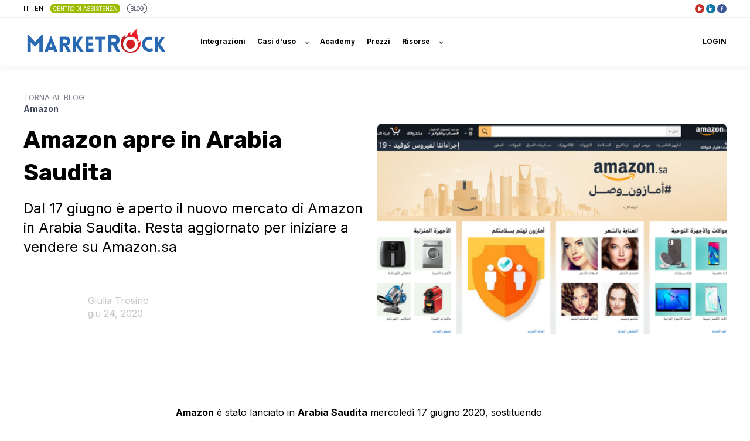

--- FILE ---
content_type: text/html; charset=UTF-8
request_url: https://blog.marketrock.it/amazon-apre-in-arabia-saudita
body_size: 9689
content:
<!doctype html><html lang="it"><head>
    <meta charset="utf-8">
    
      <!-- canonical generated -->
      <link rel="canonical" href="https://blog.marketrock.it/amazon-apre-in-arabia-saudita">
    
    <!-- /.canonical -->
    <title>Amazon apre in Arabia Saudita</title>
    <link rel="shortcut icon" href="https://blog.marketrock.it/hubfs/Favicon.png">
    <meta name="description" content="Dal 17 giugno è aperto il nuovo mercato di Amazon in Arabia Saudita. Resta aggiornato per iniziare a vendere su Amazon.sa">
    <link href="https://cdnjs.cloudflare.com/ajax/libs/font-awesome/6.0.0-beta2/css/all.min.css">
    
    
    <meta name="viewport" content="width=device-width, initial-scale=1">

    <script src="/hs/hsstatic/jquery-libs/static-1.1/jquery/jquery-1.7.1.js"></script>
<script>hsjQuery = window['jQuery'];</script>
    <meta property="og:description" content="Dal 17 giugno è aperto il nuovo mercato di Amazon in Arabia Saudita. Resta aggiornato per iniziare a vendere su Amazon.sa">
    <meta property="og:title" content="Amazon apre in Arabia Saudita">
    <meta name="twitter:description" content="Dal 17 giugno è aperto il nuovo mercato di Amazon in Arabia Saudita. Resta aggiornato per iniziare a vendere su Amazon.sa">
    <meta name="twitter:title" content="Amazon apre in Arabia Saudita">

    

    
    <style>
a.cta_button{-moz-box-sizing:content-box !important;-webkit-box-sizing:content-box !important;box-sizing:content-box !important;vertical-align:middle}.hs-breadcrumb-menu{list-style-type:none;margin:0px 0px 0px 0px;padding:0px 0px 0px 0px}.hs-breadcrumb-menu-item{float:left;padding:10px 0px 10px 10px}.hs-breadcrumb-menu-divider:before{content:'›';padding-left:10px}.hs-featured-image-link{border:0}.hs-featured-image{float:right;margin:0 0 20px 20px;max-width:50%}@media (max-width: 568px){.hs-featured-image{float:none;margin:0;width:100%;max-width:100%}}.hs-screen-reader-text{clip:rect(1px, 1px, 1px, 1px);height:1px;overflow:hidden;position:absolute !important;width:1px}
</style>

<link rel="stylesheet" href="https://blog.marketrock.it/hubfs/hub_generated/template_assets/1/59107254175/1743236583751/template_main.min.css">
<link rel="stylesheet" href="https://blog.marketrock.it/hubfs/hub_generated/module_assets/1/59107392778/1761827976474/module_Simple_Navbar.min.css">

  <style>
    

    

    

    

    

    

  </style>
  
<link rel="stylesheet" href="/hs/hsstatic/AsyncSupport/static-1.501/sass/comments_listing_asset.css">
<link rel="stylesheet" href="https://blog.marketrock.it/hubfs/hub_generated/module_assets/1/59103130511/1743319717058/module_Footer.min.css">
<style>
  @font-face {
    font-family: "Inter";
    font-weight: 400;
    font-style: normal;
    font-display: swap;
    src: url("/_hcms/googlefonts/Inter/regular.woff2") format("woff2"), url("/_hcms/googlefonts/Inter/regular.woff") format("woff");
  }
  @font-face {
    font-family: "Inter";
    font-weight: 700;
    font-style: normal;
    font-display: swap;
    src: url("/_hcms/googlefonts/Inter/700.woff2") format("woff2"), url("/_hcms/googlefonts/Inter/700.woff") format("woff");
  }
  @font-face {
    font-family: "Inter";
    font-weight: 700;
    font-style: normal;
    font-display: swap;
    src: url("/_hcms/googlefonts/Inter/700.woff2") format("woff2"), url("/_hcms/googlefonts/Inter/700.woff") format("woff");
  }
  @font-face {
    font-family: "Rubik";
    font-weight: 400;
    font-style: normal;
    font-display: swap;
    src: url("/_hcms/googlefonts/Rubik/regular.woff2") format("woff2"), url("/_hcms/googlefonts/Rubik/regular.woff") format("woff");
  }
  @font-face {
    font-family: "Rubik";
    font-weight: 700;
    font-style: normal;
    font-display: swap;
    src: url("/_hcms/googlefonts/Rubik/700.woff2") format("woff2"), url("/_hcms/googlefonts/Rubik/700.woff") format("woff");
  }
  @font-face {
    font-family: "Rubik";
    font-weight: 700;
    font-style: normal;
    font-display: swap;
    src: url("/_hcms/googlefonts/Rubik/700.woff2") format("woff2"), url("/_hcms/googlefonts/Rubik/700.woff") format("woff");
  }
</style>

    

    
<!--  Added by GoogleTagManager integration -->
<script>
var _hsp = window._hsp = window._hsp || [];
window.dataLayer = window.dataLayer || [];
function gtag(){dataLayer.push(arguments);}

var useGoogleConsentModeV2 = true;
var waitForUpdateMillis = 1000;



var hsLoadGtm = function loadGtm() {
    if(window._hsGtmLoadOnce) {
      return;
    }

    if (useGoogleConsentModeV2) {

      gtag('set','developer_id.dZTQ1Zm',true);

      gtag('consent', 'default', {
      'ad_storage': 'denied',
      'analytics_storage': 'denied',
      'ad_user_data': 'denied',
      'ad_personalization': 'denied',
      'wait_for_update': waitForUpdateMillis
      });

      _hsp.push(['useGoogleConsentModeV2'])
    }

    (function(w,d,s,l,i){w[l]=w[l]||[];w[l].push({'gtm.start':
    new Date().getTime(),event:'gtm.js'});var f=d.getElementsByTagName(s)[0],
    j=d.createElement(s),dl=l!='dataLayer'?'&l='+l:'';j.async=true;j.src=
    'https://www.googletagmanager.com/gtm.js?id='+i+dl;f.parentNode.insertBefore(j,f);
    })(window,document,'script','dataLayer','GTM-T934DKM8');

    window._hsGtmLoadOnce = true;
};

_hsp.push(['addPrivacyConsentListener', function(consent){
  if(consent.allowed || (consent.categories && consent.categories.analytics)){
    hsLoadGtm();
  }
}]);

</script>

<!-- /Added by GoogleTagManager integration -->



<link rel="amphtml" href="https://blog.marketrock.it/amazon-apre-in-arabia-saudita?hs_amp=true">

<meta property="og:image" content="https://blog.marketrock.it/hubfs/amazon-arabia-saudita.png">
<meta property="og:image:width" content="560">
<meta property="og:image:height" content="315">

<meta name="twitter:image" content="https://blog.marketrock.it/hubfs/amazon-arabia-saudita.png">


<meta property="og:url" content="https://blog.marketrock.it/amazon-apre-in-arabia-saudita">
<meta name="twitter:card" content="summary_large_image">

<link rel="canonical" href="https://blog.marketrock.it/amazon-apre-in-arabia-saudita">

<meta property="og:type" content="article">
<link rel="alternate" type="application/rss+xml" href="https://blog.marketrock.it/rss.xml">
<meta name="twitter:domain" content="blog.marketrock.it">

<meta http-equiv="content-language" content="it">






    
  <meta name="generator" content="HubSpot"></head>
  <body class="lang-it">
<!--  Added by GoogleTagManager integration -->
<noscript><iframe src="https://www.googletagmanager.com/ns.html?id=GTM-T934DKM8" height="0" width="0" style="display:none;visibility:hidden"></iframe></noscript>

<!-- /Added by GoogleTagManager integration -->

    <div class="body-wrapper   hs-content-id-31209530533 hs-blog-post hs-blog-id-5314731923">
      
        <div data-global-resource-path="Atlas-Theme Custom eDock 2021/templates/partials/header.html">

  <div id="hs_cos_wrapper_Navbar" class="hs_cos_wrapper hs_cos_wrapper_widget hs_cos_wrapper_type_module" style="" data-hs-cos-general-type="widget" data-hs-cos-type="module">





<header class="kl-header">
  <div class="kl-topheader">
    <div class="content-wrapper">
      <div class="row-fluid">
        <div class="span6 left-wrapper">
          <span><a href="//www.edock.it/it-it/home" rel="alternate" hreflang="it" title="it">IT</a> | <a href="//www.edock.it/en/home-new" rel="alternate" hreflang="en" title="en">EN</a></span>
          <ul class="left-menu">
            <li><a href="https://kb.marketrock.it/it/knowledge" target="_blank" class="centro-assistenza">Centro di Assistenza</a></li>
            <li><a href="https://blog.marketrock.it/" target="_blank" class="blog">BLOG</a></li>
          </ul>
        </div>
        <div class="span6 right-wrapper">
          <ul>
            <li><a href="https://www.youtube.com/channel/UCBiHNFQLMYTHt4c4WoVwHfw" target="_blank" class="icon-circle yt"><i class="fas fa-play"></i></a></li>
            <li><a href="https://www.linkedin.com/groups/8609636/" target="_blank" class="icon-circle lk"><i class="fab fa-linkedin-in"></i></a></li>
            <li><a href="https://www.facebook.com/groups/supportovenditori" target="_blank" class="icon-circle fb"><i class="fab fa-facebook-f"></i></a></li>
          </ul>
        </div>
      </div>
    </div>
  </div>
  <nav class="kl-navbar content-wrapper">

    
      

    

    

    

    

    

    

  

  

  <a href="https://www.marketrock.it/it-it/home">
    
        

  
    
  

  
    
  

  
    
  

  <img src="https://blog.marketrock.it/hubfs/Logo%20MarketRock_820_180_senza_%20sottotitolo-1.png" alt="Logo MarketRock" width="100%" style="max-width: 250px; max-height: 55px" loading="" class="kl-navbar__logo">
      
  </a>
    

    <button class="hamburger hamburger--squeeze kl-navbar__hamburger" type="button">
      <span class="hamburger-box">
        <span class="hamburger-inner"></span>
      </span>
    </button>

    <div class="kl-navbar__content">
      
      <ul class="kl-navbar__menu">
        
        
          <li class="edock-navbar-item kl-navbar__item">
            
            <a class="kl-navbar__button" href="https://www.marketrock.it/it-it/vendere-sui-marketplace" data-href="https://www.marketrock.it/it-it/vendere-sui-marketplace">
              <span>Integrazioni</span>
            </a>
            <div class="kl-navbar-submenu-wrapper ">
                          
                

  


              
            </div>
          </li>
        
          <li class="edock-navbar-item kl-navbar__item kl-navbar__parent">
            
            <a class="kl-navbar__button" href="#mega_menu_1" data-href="#mega_menu_1">
              <span>Casi d'uso</span>
            </a>
            <div class="kl-navbar-submenu-wrapper edock-megamenu">
              
                <div class="edock-megamenu-wrapper">
                  <div class="container">
                    <div class="row">
                        
                          <div class="span-3 megamenu-span col1">
                            
                              <div class="icon"><span><img src="https://blog.marketrock.it/hubfs/truck-1.svg" alt="Casi d'uso MarketRock"></span></div>
                            
                            <h3>Casi d'uso</h3>
<p><span data-sheets-value="{&quot;1&quot;:2,&quot;2&quot;:&quot;Hub Logistica&quot;}" data-sheets-userformat="{&quot;2&quot;:16897,&quot;3&quot;:{&quot;1&quot;:0},&quot;12&quot;:0,&quot;17&quot;:1}">Se i marketplace sono il tuo focus possiamo aiutarti ma se il tuo caso è uno dei seguenti, troverai in noi il partner perfetto.<br></span></p>
<ul>
<li><a href="/it-it/integrare-gestionale-marketplace" rel="noopener">Devo integrare il gestionale alle mie vendite online</a></li>
<li><a href="/it-it/integrare-corrieri-ecommerce" rel="noopener">Voglio integrare i corrieri alle mie vendite online</a></li>
<li><a href="/it-it/vendere-b2c-marketplace" rel="noopener">Sono B2B ma voglio vendere sui marketplace B2C</a></li>
<li><a href="/it-it/espandi-vendite-marketplace-estero" rel="noopener">Voglio espandere le mie vendite su altri mercati</a></li>
<li><a href="/it-it/differenzia-le-tue-entrate" rel="noopener">Sono dipendente da un solo marketplace e voglio differenziare i ricavi</a></li>
</ul>
                          </div>
                          <div class="span-3 megamenu-span col2">
                            
                            
                          </div>
                          <div class="span-3 megamenu-span col3">
                            
                            
                          </div>
                          <div class="span-3 megamenu-span col4">
                            
                          </div>
                        
                    </div>
                  </div>
                </div>
              
            </div>
          </li>
        
          <li class="edock-navbar-item kl-navbar__item">
            
            <a class="kl-navbar__button" href="https://academy.marketrock.it/" data-href="https://academy.marketrock.it/">
              <span>Academy</span>
            </a>
            <div class="kl-navbar-submenu-wrapper edock-megamenu">
              
                <div class="edock-megamenu-wrapper">
                  <div class="container">
                    <div class="row">
                        
                    </div>
                  </div>
                </div>
              
            </div>
          </li>
        
          <li class="edock-navbar-item kl-navbar__item">
            
            <a class="kl-navbar__button" href="https://www.marketrock.it/it-it/marketrock-prezzi" data-href="https://www.marketrock.it/it-it/marketrock-prezzi">
              <span>Prezzi</span>
            </a>
            <div class="kl-navbar-submenu-wrapper ">
                          
                

  


              
            </div>
          </li>
        
          <li class="edock-navbar-item kl-navbar__item kl-navbar__parent">
            
            <a class="kl-navbar__button" href="#mega_menu_3" data-href="#mega_menu_3">
              <span>Risorse</span>
            </a>
            <div class="kl-navbar-submenu-wrapper edock-megamenu">
              
                <div class="edock-megamenu-wrapper">
                  <div class="container">
                    <div class="row">
                         
                          <div class="span-3 megamenu-span col1">
                            
                              <div class="icon"><span><img src="https://blog.marketrock.it/hubfs/link.svg" alt="link"></span></div>
                            
                            <h3>Risorse</h3>
<p>Cresciamo insieme, alla conquista dei marketplace</p>
<ul>
<li><a href="https://academy.ecommerce-manager.org" rel="noopener" target="_blank"></a><a href="/programma-partner-marketrock" rel="noopener">Programma per i partner</a></li>
<li><a href="https://www.marketrock.it/it-it/professione-e-commerce-manager" rel="noopener">eCommerce Manager</a></li>
<li><a href="/sviluppatori-di-integrazioni" rel="noopener">Sviluppatori</a></li>
</ul>
                          </div>
                          <div class="span-3 megamenu-span col2">
                            
                            
                          </div>
                          <div class="span-3 megamenu-span col3">
                            
                            
                          </div>
                          <div class="span-3 megamenu-span col4">
                            
                            
                          </div>
                        
                    </div>
                  </div>
                </div>
              
            </div>
          </li>
        
      </ul>

      <div class="kl-navbar__end">
        
    

  
    

  

  

  

  

    
    

  

  
    
  

  <a href="https://login.edock.it/" class="kl-navbar__button Navbar__button">
    
      <span>LOGIN</span>
    
  </a>

  
  
        
    

  
    
    

  

  

  

  
  
      </div>

    </div>

  </nav>

</header>

<div class="kl-header-placeholder"></div></div></div>
      

      

  <main class="body-container-wrapper">
    <div class="body-container body-container--blog-post">

      
      <!--
      <div class="blog-header blog-header--post"
           style="background-image: url('https://f.hubspotusercontent00.net/hubfs/3808558/amazon-arabia-saudita.png');" 
      ></div>
      -->
      

      
      <div class="content-wrapper">

        <article class="blog-post">
          
          <a href="https://blog.marketrock.it/" style="opacity: 0.7; font-size: 0.8em; text-transform: uppercase;">Torna al Blog</a>

          
          
            <span class="blog-post__preheader">Amazon</span>
          

          <style>
            .mr-grid{ display: grid }
            .mr-grid-cols-2 { grid-template-columns: repeat(2, minmax(0, 1fr)); }
            .mr-gap-2{ gap: 0.5rem; }
            .mr-text-right{ text-align:right }
            .mr-ml-auto{ margin-left: auto }
            .mr-image-thumb{
              object-fit: cover;
              width: 100%;
              height: 360px;
              border-radius: 0.5em;
            }
            
            @media only screen and (max-width: 768px) {
              .mr-grid{ display: block }
              .mr-grid-cols-2 { grid-template-columns: none; }
              .mr-gap-2{ gap: 0.5rem; }
              .mr-text-right{ text-align:center }
              .mr-image-thumb{
                object-fit: cover;
                width: 100%;
                height: 400px;
                border-radius: 0.5em;
              }
            }
          </style>
          
          
          <div class="mr-grid mr-grid-cols-2 mr-gap-2">
            <div>
              <h1 class="blog-post__title"><span id="hs_cos_wrapper_name" class="hs_cos_wrapper hs_cos_wrapper_meta_field hs_cos_wrapper_type_text" style="" data-hs-cos-general-type="meta_field" data-hs-cos-type="text">Amazon apre in Arabia Saudita</span></h1>
              <p class="blog-post__summary">Dal 17 giugno è aperto il nuovo mercato di Amazon in Arabia Saudita. Resta aggiornato per iniziare a vendere su Amazon.sa</p>
              <div class="blog-post__meta">
                
                <div class="blog-post__avatar" style="background-image: url('https://app.hubspot.com/settings/avatar/b503d31cfe6292dd7082113b59c6af33'); margin-bottom: 20px;">
                </div>
                

                <div class="blog-post__author">
                  <a href="https://blog.marketrock.it/author/giulia-trosino">
                    Giulia Trosino
                  </a>
                  <div class="blog-post__timestamp">
                    giu 24, 2020
                  </div>
                </div>
               </div> 
            </div>
            <div class="mr-text-right">
              
              
                  
              
              <img src="https://blog.marketrock.it/hubfs/amazon-arabia-saudita.png" alt="Amazon apre in Arabia Saudita" title="Amazon apre in Arabia Saudita" class="mr-ml-auto mr-image-thumb">
             </div> 
          </div>
          
          
          <!--/div-->

          <hr class="blog-post__divider">

          <div class="blog-post__body-wrapper">

            <div class="blog-post__body">
              <span id="hs_cos_wrapper_post_body" class="hs_cos_wrapper hs_cos_wrapper_meta_field hs_cos_wrapper_type_rich_text" style="" data-hs-cos-general-type="meta_field" data-hs-cos-type="rich_text"><p data-topic-id="224538"><strong>Amazon</strong> è stato lanciato in <strong>Arabia Saudita</strong> mercoledì 17 giugno 2020, sostituendo Souq.com - la più grande piattaforma di e-commerce nel mondo arabo - con <span style="color: #3574e3;"><a href="https://www.amazon.sa/" rel="noopener" target="_blank" style="color: #3574e3;"><strong>Amazon.sa</strong></a></span>. L'Arabia Saudita è il 17° mercato globale di Amazon, e un anno fa, la società di Jeff Bezos era stata lanciata negli Emirati Arabi Uniti, sostituendo anche lì Souq.</p>
<!--more-->
<p>L'Arabia Saudita è uno dei mercati di e-commerce in più rapida crescita, ha vissuto un'alta diffusione di internet e smartphone e la maggior parte degli oltre trenta milioni di abitanti vive nelle città urbane. Inoltre l'Arabia Saudita è anche tra i primi 20 paesi più ricchi per il suo potere d'acquisto, un mercato quindi da sfruttare soprattutto per il Made in Italy.</p>
<p>Il nuovo mercato è stato lanciato con quasi 8.000 venditori. I venditori sono prevalentemente locali e non vi è alcuna sovrapposizione con il mercato degli Emirati Arabi Uniti.<br>Non è ancora disponibile il servizio Prime, ma gli ordini superiori a 200 SAR (47,19€) da Amazon o dai venditori che utilizzano FBA si qualificano per la spedizione gratuita e gli ordini vengono consegnati in 1-2 giorni lavorativi o lo stesso giorno in alcune aree metropolitane. Amazon al momento gestisce tre centri logistici e undici centri di consegna in tutta l'Arabia Saudita.<br><br>Ci sono già milioni di prodotti disponibili, con il solito insieme di categorie merceologiche che siamo abituati a vedere. I venditori stanno popolando con i loro prodotti queste categorie, ma c'è anche un inventario da parte della stessa Amazon e una selezione di prodotti proveniente da Amazon Stati Uniti.<br><br>L'Egitto è un altro mercato principale per Souq.com (ormai di proprietà di Amazon) e quindi dovrebbe essere sostituito con Amazon Egypt in futuro prossimo.<br><br></p>
<p>Se desideri ampliare i tuoi mercati, <span style="color: #3574e3;"><a href="https://sellercentral.amazon.it/gp/help/help.html?itemID=G201468450&amp;language=it_IT" rel="noopener" target="_blank" style="color: #3574e3;">resta aggiornato</a></span> e attendi che diano la possibilità ai venditori di registrarsi su Amazon.sa</p>
<p>&nbsp;</p>
<p>&nbsp;</p></span>
            </div>

            
              <div class="blog-post__tags">
                
                  <a class="blog-post__tag-link" href="https://blog.marketrock.it/tag/amazon">Amazon</a>
                
              </div>
            

          </div>

        </article>

        
          <div class="blog-comments">
            <div id="hs_cos_wrapper_blog_comments" class="hs_cos_wrapper hs_cos_wrapper_widget hs_cos_wrapper_type_module widget-type-blog_comments" style="" data-hs-cos-general-type="widget" data-hs-cos-type="module"><span id="hs_cos_wrapper_blog_comments_blog_comments" class="hs_cos_wrapper hs_cos_wrapper_widget hs_cos_wrapper_type_blog_comments" style="" data-hs-cos-general-type="widget" data-hs-cos-type="blog_comments">
<div class="section post-footer">
    <div id="comments-listing" class="new-comments"></div>
    
      <div id="hs_form_target_c29ae2bc-5fff-4b8e-aa53-a8cc46286ef4"></div>
      
      
      
      
    
</div>

</span></div>
          </div>
        

      </div>
      

      
      
      

      <div class="content-wrapper">
        <div class="blog-more">
          <h2>Similar posts</h2>
          <div class="blog-more-posts">
            
  

        <article class="blog-more-posts__post-wrapper">
          <div class="blog-more-posts__post">
            
              <a class="blog-more-posts__post-image" style="background-image: url('https://blog.marketrock.it/hubfs/piano-di-spedizione-amazon-fba.png');" href="https://blog.marketrock.it/quali-prodotti-spedire-ai-magazzini-di-amazon">
              </a>
            
            <div class="blog-more-posts__post-content">
              <div>
                
                
                  <span class="blog-more-posts__post-preheader">Amazon</span>
                
                <h3><a href="https://blog.marketrock.it/quali-prodotti-spedire-ai-magazzini-di-amazon">Quali prodotti spedire ai magazzini di Amazon?</a></h3>
                
                  <p>Vorresti iniziare a fare la Logistica di Amazon? Non sai quali dei tuoi prodotti spedire ai magazzini di Amazon? Rifletti con noi prima di iniziare.</p>
                
              </div>
              <div class="blog-more-posts__post-meta">
                <span class="blog-more-posts__post-author">
                  Giulia Trosino
                </span>
                <span class="blog-more-posts__post-date">
                  giu 3, 2020
                </span>
              </div>
            </div>
          </div>
        </article>

      

  

        <article class="blog-more-posts__post-wrapper">
          <div class="blog-more-posts__post">
            
              <a class="blog-more-posts__post-image" style="background-image: url('https://blog.marketrock.it/hubfs/amazon-attribution.jpg');" href="https://blog.marketrock.it/amazon-attribution-tool-di-monitoraggio-di-amazon">
              </a>
            
            <div class="blog-more-posts__post-content">
              <div>
                
                
                  <span class="blog-more-posts__post-preheader">Amazon</span>
                
                <h3><a href="https://blog.marketrock.it/amazon-attribution-tool-di-monitoraggio-di-amazon">Amazon Attribution: tool di monitoraggio di Amazon</a></h3>
                
                  <p>In versione beta, è arrivato il primo strumento di monitoraggio delle campagne pubblicitarie di Amazon. Scopri i primi dettagli di questa novità.</p>
                
              </div>
              <div class="blog-more-posts__post-meta">
                <span class="blog-more-posts__post-author">
                  Giulia Trosino
                </span>
                <span class="blog-more-posts__post-date">
                  ott 3, 2018
                </span>
              </div>
            </div>
          </div>
        </article>

      

  

        <article class="blog-more-posts__post-wrapper">
          <div class="blog-more-posts__post">
            
              <a class="blog-more-posts__post-image" style="background-image: url('https://blog.marketrock.it/hubfs/amazon-advertising.png');" href="https://blog.marketrock.it/nasce-il-nuovo-amazon-advertising">
              </a>
            
            <div class="blog-more-posts__post-content">
              <div>
                
                
                  <span class="blog-more-posts__post-preheader">Amazon</span>
                
                <h3><a href="https://blog.marketrock.it/nasce-il-nuovo-amazon-advertising">Nasce il nuovo Amazon Advertising</a></h3>
                
                  <p>È nato il nuovo brand Amazon Advertising, il quale comprende tutti gli strumenti pubblicitari fino ad ora messi a disposizione da Amazon.</p>
                
              </div>
              <div class="blog-more-posts__post-meta">
                <span class="blog-more-posts__post-author">
                  Giulia Trosino
                </span>
                <span class="blog-more-posts__post-date">
                  set 26, 2018
                </span>
              </div>
            </div>
          </div>
        </article>

      


          </div>
        </div>
      </div>
      

      
      <div id="hs_cos_wrapper_blog-subscribe" class="hs_cos_wrapper hs_cos_wrapper_widget hs_cos_wrapper_type_module" style="" data-hs-cos-general-type="widget" data-hs-cos-type="module">

<div class="blog-subscribe" style="background-color: rgba(240, 245, 255, 1.0);">
  <div class="blog-subscribe__wrapper content-wrapper">
    <div class="blog-subscribe__header">
      <h3>Get notified on new marketing insights</h3>
<p>Be the first to know about new B2B SaaS Marketing insights to build or refine your marketing function with the tools and knowledge of today’s industry.</p>
    </div>
    <div class="blog-subscribe__form">
      
        <span id="hs_cos_wrapper_blog-subscribe_blog_subscribe" class="hs_cos_wrapper hs_cos_wrapper_widget hs_cos_wrapper_type_blog_subscribe" style="" data-hs-cos-general-type="widget" data-hs-cos-type="blog_subscribe">
<div id="hs_form_target_blog-subscribe_blog_subscribe_2363"></div>



</span>
      
    </div>
  </div>
</div></div>

    </div>
  </main>


      
        <div data-global-resource-path="Atlas-Theme Custom eDock 2021/templates/partials/footer.html"><div id="hs_cos_wrapper_footer" class="hs_cos_wrapper hs_cos_wrapper_widget hs_cos_wrapper_type_module" style="" data-hs-cos-general-type="widget" data-hs-cos-type="module">

<footer class="kl-footer">
  <div class="kl-footer__wrapper content-wrapper">
    <div class="kl-footer__content">

      <div class="kl-footer__info">

        
    

  

  

  <a href="#">
    
            

  
    
  

  
    
  

  

  <img src="https://blog.marketrock.it/hubfs/logo_vector_white.svg" alt="Logo MarketRock" width="100%" style="max-width: 400px; max-height: 400px" loading="">
          
  </a>

        <div class="kl-footer__address"><h4><span>Informazioni aziendali</span></h4>
<p><span>DBN Communication SRL<br>Strada Casalcermelli, 36<br></span><span>15121 Alessandria (AL) | Italia<br></span><span>Partita IVA: IT01989010069<br>SDI: B66HAMY</span></p>
<span>Capitale Sociale:</span><br>
<ul>
<li><span></span><span>Deliberato: 569.205,00 €</span></li>
<li><span>Sottoscritto: 69.205,00 €</span></li>
<li><span>Versato: 69.205,00€</span><br><span></span></li>
</ul>
<span>REA AL - 216784<br>PEC: dbn@pec.it</span><br>
<h4>Orari d'ufficio</h4>
<p>Dal lunedì al venerdì<br>Dalle 9 alle 13<br>Dalle 14 alle 18</p>
<h4>Contattaci</h4>
<p><a href="https://www.marketrock.it/it-it/contattaci" rel="noopener">Clicca qui per contattarci</a></p></div>
        <ul class="kl-footer__social">
          
            <a href="https://www.youtube.com/channel/UCBiHNFQLMYTHt4c4WoVwHfw">
              <span id="hs_cos_wrapper_footer_" class="hs_cos_wrapper hs_cos_wrapper_widget hs_cos_wrapper_type_icon" style="" data-hs-cos-general-type="widget" data-hs-cos-type="icon"><svg version="1.0" xmlns="http://www.w3.org/2000/svg" viewbox="0 0 448 512" aria-hidden="true"><g id="youtube-square1_layer"><path d="M186.8 202.1l95.2 54.1-95.2 54.1V202.1zM448 80v352c0 26.5-21.5 48-48 48H48c-26.5 0-48-21.5-48-48V80c0-26.5 21.5-48 48-48h352c26.5 0 48 21.5 48 48zm-42 176.3s0-59.6-7.6-88.2c-4.2-15.8-16.5-28.2-32.2-32.4C337.9 128 224 128 224 128s-113.9 0-142.2 7.7c-15.7 4.2-28 16.6-32.2 32.4-7.6 28.5-7.6 88.2-7.6 88.2s0 59.6 7.6 88.2c4.2 15.8 16.5 27.7 32.2 31.9C110.1 384 224 384 224 384s113.9 0 142.2-7.7c15.7-4.2 28-16.1 32.2-31.9 7.6-28.5 7.6-88.1 7.6-88.1z" /></g></svg></span>
            </a>
          
            <a href="https://www.linkedin.com/groups/8609636/">
              <span id="hs_cos_wrapper_footer_" class="hs_cos_wrapper hs_cos_wrapper_widget hs_cos_wrapper_type_icon" style="" data-hs-cos-general-type="widget" data-hs-cos-type="icon"><svg version="1.0" xmlns="http://www.w3.org/2000/svg" viewbox="0 0 448 512" aria-hidden="true"><g id="linkedin2_layer"><path d="M416 32H31.9C14.3 32 0 46.5 0 64.3v383.4C0 465.5 14.3 480 31.9 480H416c17.6 0 32-14.5 32-32.3V64.3c0-17.8-14.4-32.3-32-32.3zM135.4 416H69V202.2h66.5V416zm-33.2-243c-21.3 0-38.5-17.3-38.5-38.5S80.9 96 102.2 96c21.2 0 38.5 17.3 38.5 38.5 0 21.3-17.2 38.5-38.5 38.5zm282.1 243h-66.4V312c0-24.8-.5-56.7-34.5-56.7-34.6 0-39.9 27-39.9 54.9V416h-66.4V202.2h63.7v29.2h.9c8.9-16.8 30.6-34.5 62.9-34.5 67.2 0 79.7 44.3 79.7 101.9V416z" /></g></svg></span>
            </a>
          
            <a href="https://www.facebook.com/groups/supportovenditori">
              <span id="hs_cos_wrapper_footer_" class="hs_cos_wrapper hs_cos_wrapper_widget hs_cos_wrapper_type_icon" style="" data-hs-cos-general-type="widget" data-hs-cos-type="icon"><svg version="1.0" xmlns="http://www.w3.org/2000/svg" viewbox="0 0 448 512" aria-hidden="true"><g id="facebook-square3_layer"><path d="M448 80v352c0 26.5-21.5 48-48 48h-85.3V302.8h60.6l8.7-67.6h-69.3V192c0-19.6 5.4-32.9 33.5-32.9H384V98.7c-6.2-.8-27.4-2.7-52.2-2.7-51.6 0-87 31.5-87 89.4v49.9H184v67.6h60.9V480H48c-26.5 0-48-21.5-48-48V80c0-26.5 21.5-48 48-48h352c26.5 0 48 21.5 48 48z" /></g></svg></span>
            </a>
                  
        </ul>
      </div>
      
      <style>
        #amazon-partner-footer{
          display: block;
          height: auto;
          max-width: 150px;
          margin: 0 auto;
          border-radius: 6px;
        }
        @media only screen and (max-width: 767px) { 
          #amazon-partner-footer{
            margin: 20px auto 0 auto;
          }
        }
      </style>
      <div class="kl-footer__info">
        <img id="amazon-partner-footer" src="https://m.media-amazon.com/images/G/01/MAS/apps/amazon-software_partners-badge.png" alt="Amazon Partner Software" title="Amazon Partner Software">
      </div>

      <div class="kl-footer__menu">
        
          <div class="kl-footer__group">
            <h3>Marketplaces</h3>
            <ul>
              
                <li>
                  <a href="https://www.marketrock.it/it-it/vendere-su-amazon">Amazon</a>
                </li>
              
                <li>
                  <a href="https://www.marketrock.it/it-it/ebay-marketplace">eBay</a>
                </li>
              
                <li>
                  <a href="https://www.marketrock.it/it-it/vendere-su-aliexpress">AliExpress</a>
                </li>
              
                <li>
                  <a href="https://www.marketrock.it/it-it/vendere-su-zalando">Zalando</a>
                </li>
              
                <li>
                  <a href="https://www.marketrock.it/it-it/vendere-sul-marketplace-di-yoox">Yoox</a>
                </li>
              
                <li>
                  <a href="https://www.marketrock.it/it-it/vendere-sul-marketplace-di-decathlon">Decathlon</a>
                </li>
              
                <li>
                  <a href="https://www.marketrock.it/it-it/vendere-su-manomano">Manomano</a>
                </li>
              
                <li>
                  <a href="https://www.marketrock.it/it-it/leroy-merlin-marketplace">Leroy Merlin</a>
                </li>
              
                <li>
                  <a href="https://www.marketrock.it/it-it/vendere-su-shopify">Shopify</a>
                </li>
              
            </ul>
          </div>
        
          <div class="kl-footer__group">
            <h3>Tecnologia</h3>
            <ul>
              
                <li>
                  <a href="https://www.marketrock.it/it-it/marketrock-funzioni">Funzionalità</a>
                </li>
              
                <li>
                  <a href="https://www.marketrock.it/it-it/tecnologia">APP Store</a>
                </li>
              
                <li>
                  <a href="https://www.marketrock.it/sviluppatori-di-integrazioni">Sviluppatori</a>
                </li>
              
                <li>
                  <a href="https://www.marketrock.it/it-it/professione-e-commerce-manager">eCommerce Manager</a>
                </li>
              
                <li>
                  <a href="https://www.marketrock.it/it-it/dropshipping-cosa-è-vantaggi-e-svantaggi">Cos'è il dropshipping</a>
                </li>
              
                <li>
                  <a href="https://www.marketrock.it/it-it/api-solo-prezzi">Ordini in sola lettura? scopri API SOLO</a>
                </li>
              
            </ul>
          </div>
        
          <div class="kl-footer__group">
            <h3>Software</h3>
            <ul>
              
                <li>
                  <a href="https://www.marketrock.it/it-it/gestione-ordini">Ordini</a>
                </li>
              
                <li>
                  <a href="https://www.marketrock.it/it-it/gestione-corrieri">Corrieri</a>
                </li>
              
                <li>
                  <a href="https://www.marketrock.it/it-it/software-amazon-fba">Amazon FBA</a>
                </li>
              
                <li>
                  <a href="https://www.marketrock.it/it-it/pim-product-information-management">PIM</a>
                </li>
              
                <li>
                  <a href="https://www.marketrock.it/it-it/sincronizzazione-marketplace">Sync dell'inventario</a>
                </li>
              
                <li>
                  <a href="https://www.marketrock.it/it-it/catalogo-ecommerce?hsLang=it-it">Pubblicazione SKU</a>
                </li>
              
                <li>
                  <a href="https://academy.marketrock.it/collections/certificazioni-marketrock">Certificazioni</a>
                </li>
              
            </ul>
          </div>
        
          <div class="kl-footer__group">
            <h3>Risorse</h3>
            <ul>
              
                <li>
                  <a href="https://www.marketrock.it/it-it/programma-partner-edock">Programma per i partner</a>
                </li>
              
                <li>
                  <a href="https://blog.marketrock.it">Blog</a>
                </li>
              
                <li>
                  <a href="https://kb.edock.it/it/knowledge?hsLang=it-it">Knowledge Base</a>
                </li>
              
                <li>
                  <a href="https://academy.ecommerce-manager.org/">Academy</a>
                </li>
              
                <li>
                  <a href="https://www.youtube.com/channel/UCBiHNFQLMYTHt4c4WoVwHfw">Canale Youtube</a>
                </li>
              
            </ul>
          </div>
        
      </div>

    </div>

    <div class="kl-footer__legal">
      <small><a href="https://www.edock.it/termini-e-condizioni" title="Termini e Condizioni">Termini e Condizioni</a> - <a href="https://www.iubenda.com/privacy-policy/353558" title="Privacy">Privacy</a> - <a href="https://blog.marketrock.it/hubfs/Privacy%20and%20Data%20Handling%20Policy%20%7C%20MarketRock.pdf" rel="noopener" target="_blank">Privacy &amp; Data Handling</a> - <a href="https://www.marketrock.it/it-it/refund-policy" rel="noopener">Refund Policy</a></small>
    </div>

  </div>
</footer></div></div>
      
    </div>
    
<!-- HubSpot performance collection script -->
<script defer src="/hs/hsstatic/content-cwv-embed/static-1.1293/embed.js"></script>
<script src="https://blog.marketrock.it/hubfs/hub_generated/template_assets/1/59107259767/1743236590839/template_main.min.js"></script>
<script>
var hsVars = hsVars || {}; hsVars['language'] = 'it';
</script>

<script src="/hs/hsstatic/cos-i18n/static-1.53/bundles/project.js"></script>
<script src="https://blog.marketrock.it/hubfs/hub_generated/module_assets/1/59107392778/1761827976474/module_Simple_Navbar.min.js"></script>
<script src="/hs/hsstatic/AsyncSupport/static-1.501/js/comment_listing_asset.js"></script>
<script>
  function hsOnReadyPopulateCommentsFeed() {
    var options = {
      commentsUrl: "https://api-na1.hubapi.com/comments/v3/comments/thread/public?portalId=3808558&offset=0&limit=10000&contentId=31209530533&collectionId=5314731923",
      maxThreadDepth: 4,
      showForm: true,
      
      target: "hs_form_target_c29ae2bc-5fff-4b8e-aa53-a8cc46286ef4",
      replyTo: "Rispondi a <em>{{user}}</em>",
      replyingTo: "Risposta a {{user}}"
    };
    window.hsPopulateCommentsFeed(options);
  }

  if (document.readyState === "complete" ||
      (document.readyState !== "loading" && !document.documentElement.doScroll)
  ) {
    hsOnReadyPopulateCommentsFeed();
  } else {
    document.addEventListener("DOMContentLoaded", hsOnReadyPopulateCommentsFeed);
  }

</script>


          <!--[if lte IE 8]>
          <script charset="utf-8" src="https://js.hsforms.net/forms/v2-legacy.js"></script>
          <![endif]-->
      
<script data-hs-allowed="true" src="/_hcms/forms/v2.js"></script>

        <script data-hs-allowed="true">
            hbspt.forms.create({
                portalId: '3808558',
                formId: 'c29ae2bc-5fff-4b8e-aa53-a8cc46286ef4',
                pageId: '31209530533',
                region: 'na1',
                pageName: "Amazon apre in Arabia Saudita",
                contentType: 'blog-post',
                
                formsBaseUrl: '/_hcms/forms/',
                
                
                
                css: '',
                target: "#hs_form_target_c29ae2bc-5fff-4b8e-aa53-a8cc46286ef4",
                type: 'BLOG_COMMENT',
                
                submitButtonClass: 'hs-button primary',
                formInstanceId: '4369',
                getExtraMetaDataBeforeSubmit: window.hsPopulateCommentFormGetExtraMetaDataBeforeSubmit
            });

            window.addEventListener('message', function(event) {
              var origin = event.origin; var data = event.data;
              if ((origin != null && (origin === 'null' || document.location.href.toLowerCase().indexOf(origin.toLowerCase()) === 0)) && data !== null && data.type === 'hsFormCallback' && data.id == 'c29ae2bc-5fff-4b8e-aa53-a8cc46286ef4') {
                if (data.eventName === 'onFormReady') {
                  window.hsPopulateCommentFormOnFormReady({
                    successMessage: "Your comment has been received.",
                    target: "#hs_form_target_c29ae2bc-5fff-4b8e-aa53-a8cc46286ef4"
                  });
                } else if (data.eventName === 'onFormSubmitted') {
                  window.hsPopulateCommentFormOnFormSubmitted();
                }
              }
            });
        </script>
      

    <!--[if lte IE 8]>
    <script charset="utf-8" src="https://js.hsforms.net/forms/v2-legacy.js"></script>
    <![endif]-->


  <script data-hs-allowed="true">
      hbspt.forms.create({
          portalId: '3808558',
          formId: '12462515-7bcf-45b1-9b12-f69dd1131af2',
          formInstanceId: '2363',
          pageId: '31209530533',
          region: 'na1',
          
          pageName: 'Amazon apre in Arabia Saudita',
          
          contentType: 'blog-post',
          
          formsBaseUrl: '/_hcms/forms/',
          
          
          inlineMessage: "<p>Thanks for subscribing!</p>",
          
          css: '',
          target: '#hs_form_target_blog-subscribe_blog_subscribe_2363',
          
          formData: {
            cssClass: 'hs-form stacked'
          }
      });
  </script>


<!-- Start of HubSpot Analytics Code -->
<script type="text/javascript">
var _hsq = _hsq || [];
_hsq.push(["setContentType", "blog-post"]);
_hsq.push(["setCanonicalUrl", "https:\/\/blog.marketrock.it\/amazon-apre-in-arabia-saudita"]);
_hsq.push(["setPageId", "31209530533"]);
_hsq.push(["setContentMetadata", {
    "contentPageId": 31209530533,
    "legacyPageId": "31209530533",
    "contentFolderId": null,
    "contentGroupId": 5314731923,
    "abTestId": null,
    "languageVariantId": 31209530533,
    "languageCode": "it",
    
    
}]);
</script>

<script type="text/javascript" id="hs-script-loader" async defer src="/hs/scriptloader/3808558.js"></script>
<!-- End of HubSpot Analytics Code -->


<script type="text/javascript">
var hsVars = {
    render_id: "488164a8-2a5e-4aff-ab4e-f2d5a60b55db",
    ticks: 1767638117266,
    page_id: 31209530533,
    
    content_group_id: 5314731923,
    portal_id: 3808558,
    app_hs_base_url: "https://app.hubspot.com",
    cp_hs_base_url: "https://cp.hubspot.com",
    language: "it",
    analytics_page_type: "blog-post",
    scp_content_type: "",
    
    analytics_page_id: "31209530533",
    category_id: 3,
    folder_id: 0,
    is_hubspot_user: false
}
</script>


<script defer src="/hs/hsstatic/HubspotToolsMenu/static-1.432/js/index.js"></script>






    <script src="https://cdnjs.cloudflare.com/ajax/libs/font-awesome/6.0.0-beta2/js/all.min.js"></script>
  
</body></html>

--- FILE ---
content_type: text/html; charset=utf-8
request_url: https://www.google.com/recaptcha/enterprise/anchor?ar=1&k=6LdGZJsoAAAAAIwMJHRwqiAHA6A_6ZP6bTYpbgSX&co=aHR0cHM6Ly9ibG9nLm1hcmtldHJvY2suaXQ6NDQz&hl=en&v=PoyoqOPhxBO7pBk68S4YbpHZ&size=invisible&badge=inline&anchor-ms=20000&execute-ms=30000&cb=hjq2p67j6em7
body_size: 48778
content:
<!DOCTYPE HTML><html dir="ltr" lang="en"><head><meta http-equiv="Content-Type" content="text/html; charset=UTF-8">
<meta http-equiv="X-UA-Compatible" content="IE=edge">
<title>reCAPTCHA</title>
<style type="text/css">
/* cyrillic-ext */
@font-face {
  font-family: 'Roboto';
  font-style: normal;
  font-weight: 400;
  font-stretch: 100%;
  src: url(//fonts.gstatic.com/s/roboto/v48/KFO7CnqEu92Fr1ME7kSn66aGLdTylUAMa3GUBHMdazTgWw.woff2) format('woff2');
  unicode-range: U+0460-052F, U+1C80-1C8A, U+20B4, U+2DE0-2DFF, U+A640-A69F, U+FE2E-FE2F;
}
/* cyrillic */
@font-face {
  font-family: 'Roboto';
  font-style: normal;
  font-weight: 400;
  font-stretch: 100%;
  src: url(//fonts.gstatic.com/s/roboto/v48/KFO7CnqEu92Fr1ME7kSn66aGLdTylUAMa3iUBHMdazTgWw.woff2) format('woff2');
  unicode-range: U+0301, U+0400-045F, U+0490-0491, U+04B0-04B1, U+2116;
}
/* greek-ext */
@font-face {
  font-family: 'Roboto';
  font-style: normal;
  font-weight: 400;
  font-stretch: 100%;
  src: url(//fonts.gstatic.com/s/roboto/v48/KFO7CnqEu92Fr1ME7kSn66aGLdTylUAMa3CUBHMdazTgWw.woff2) format('woff2');
  unicode-range: U+1F00-1FFF;
}
/* greek */
@font-face {
  font-family: 'Roboto';
  font-style: normal;
  font-weight: 400;
  font-stretch: 100%;
  src: url(//fonts.gstatic.com/s/roboto/v48/KFO7CnqEu92Fr1ME7kSn66aGLdTylUAMa3-UBHMdazTgWw.woff2) format('woff2');
  unicode-range: U+0370-0377, U+037A-037F, U+0384-038A, U+038C, U+038E-03A1, U+03A3-03FF;
}
/* math */
@font-face {
  font-family: 'Roboto';
  font-style: normal;
  font-weight: 400;
  font-stretch: 100%;
  src: url(//fonts.gstatic.com/s/roboto/v48/KFO7CnqEu92Fr1ME7kSn66aGLdTylUAMawCUBHMdazTgWw.woff2) format('woff2');
  unicode-range: U+0302-0303, U+0305, U+0307-0308, U+0310, U+0312, U+0315, U+031A, U+0326-0327, U+032C, U+032F-0330, U+0332-0333, U+0338, U+033A, U+0346, U+034D, U+0391-03A1, U+03A3-03A9, U+03B1-03C9, U+03D1, U+03D5-03D6, U+03F0-03F1, U+03F4-03F5, U+2016-2017, U+2034-2038, U+203C, U+2040, U+2043, U+2047, U+2050, U+2057, U+205F, U+2070-2071, U+2074-208E, U+2090-209C, U+20D0-20DC, U+20E1, U+20E5-20EF, U+2100-2112, U+2114-2115, U+2117-2121, U+2123-214F, U+2190, U+2192, U+2194-21AE, U+21B0-21E5, U+21F1-21F2, U+21F4-2211, U+2213-2214, U+2216-22FF, U+2308-230B, U+2310, U+2319, U+231C-2321, U+2336-237A, U+237C, U+2395, U+239B-23B7, U+23D0, U+23DC-23E1, U+2474-2475, U+25AF, U+25B3, U+25B7, U+25BD, U+25C1, U+25CA, U+25CC, U+25FB, U+266D-266F, U+27C0-27FF, U+2900-2AFF, U+2B0E-2B11, U+2B30-2B4C, U+2BFE, U+3030, U+FF5B, U+FF5D, U+1D400-1D7FF, U+1EE00-1EEFF;
}
/* symbols */
@font-face {
  font-family: 'Roboto';
  font-style: normal;
  font-weight: 400;
  font-stretch: 100%;
  src: url(//fonts.gstatic.com/s/roboto/v48/KFO7CnqEu92Fr1ME7kSn66aGLdTylUAMaxKUBHMdazTgWw.woff2) format('woff2');
  unicode-range: U+0001-000C, U+000E-001F, U+007F-009F, U+20DD-20E0, U+20E2-20E4, U+2150-218F, U+2190, U+2192, U+2194-2199, U+21AF, U+21E6-21F0, U+21F3, U+2218-2219, U+2299, U+22C4-22C6, U+2300-243F, U+2440-244A, U+2460-24FF, U+25A0-27BF, U+2800-28FF, U+2921-2922, U+2981, U+29BF, U+29EB, U+2B00-2BFF, U+4DC0-4DFF, U+FFF9-FFFB, U+10140-1018E, U+10190-1019C, U+101A0, U+101D0-101FD, U+102E0-102FB, U+10E60-10E7E, U+1D2C0-1D2D3, U+1D2E0-1D37F, U+1F000-1F0FF, U+1F100-1F1AD, U+1F1E6-1F1FF, U+1F30D-1F30F, U+1F315, U+1F31C, U+1F31E, U+1F320-1F32C, U+1F336, U+1F378, U+1F37D, U+1F382, U+1F393-1F39F, U+1F3A7-1F3A8, U+1F3AC-1F3AF, U+1F3C2, U+1F3C4-1F3C6, U+1F3CA-1F3CE, U+1F3D4-1F3E0, U+1F3ED, U+1F3F1-1F3F3, U+1F3F5-1F3F7, U+1F408, U+1F415, U+1F41F, U+1F426, U+1F43F, U+1F441-1F442, U+1F444, U+1F446-1F449, U+1F44C-1F44E, U+1F453, U+1F46A, U+1F47D, U+1F4A3, U+1F4B0, U+1F4B3, U+1F4B9, U+1F4BB, U+1F4BF, U+1F4C8-1F4CB, U+1F4D6, U+1F4DA, U+1F4DF, U+1F4E3-1F4E6, U+1F4EA-1F4ED, U+1F4F7, U+1F4F9-1F4FB, U+1F4FD-1F4FE, U+1F503, U+1F507-1F50B, U+1F50D, U+1F512-1F513, U+1F53E-1F54A, U+1F54F-1F5FA, U+1F610, U+1F650-1F67F, U+1F687, U+1F68D, U+1F691, U+1F694, U+1F698, U+1F6AD, U+1F6B2, U+1F6B9-1F6BA, U+1F6BC, U+1F6C6-1F6CF, U+1F6D3-1F6D7, U+1F6E0-1F6EA, U+1F6F0-1F6F3, U+1F6F7-1F6FC, U+1F700-1F7FF, U+1F800-1F80B, U+1F810-1F847, U+1F850-1F859, U+1F860-1F887, U+1F890-1F8AD, U+1F8B0-1F8BB, U+1F8C0-1F8C1, U+1F900-1F90B, U+1F93B, U+1F946, U+1F984, U+1F996, U+1F9E9, U+1FA00-1FA6F, U+1FA70-1FA7C, U+1FA80-1FA89, U+1FA8F-1FAC6, U+1FACE-1FADC, U+1FADF-1FAE9, U+1FAF0-1FAF8, U+1FB00-1FBFF;
}
/* vietnamese */
@font-face {
  font-family: 'Roboto';
  font-style: normal;
  font-weight: 400;
  font-stretch: 100%;
  src: url(//fonts.gstatic.com/s/roboto/v48/KFO7CnqEu92Fr1ME7kSn66aGLdTylUAMa3OUBHMdazTgWw.woff2) format('woff2');
  unicode-range: U+0102-0103, U+0110-0111, U+0128-0129, U+0168-0169, U+01A0-01A1, U+01AF-01B0, U+0300-0301, U+0303-0304, U+0308-0309, U+0323, U+0329, U+1EA0-1EF9, U+20AB;
}
/* latin-ext */
@font-face {
  font-family: 'Roboto';
  font-style: normal;
  font-weight: 400;
  font-stretch: 100%;
  src: url(//fonts.gstatic.com/s/roboto/v48/KFO7CnqEu92Fr1ME7kSn66aGLdTylUAMa3KUBHMdazTgWw.woff2) format('woff2');
  unicode-range: U+0100-02BA, U+02BD-02C5, U+02C7-02CC, U+02CE-02D7, U+02DD-02FF, U+0304, U+0308, U+0329, U+1D00-1DBF, U+1E00-1E9F, U+1EF2-1EFF, U+2020, U+20A0-20AB, U+20AD-20C0, U+2113, U+2C60-2C7F, U+A720-A7FF;
}
/* latin */
@font-face {
  font-family: 'Roboto';
  font-style: normal;
  font-weight: 400;
  font-stretch: 100%;
  src: url(//fonts.gstatic.com/s/roboto/v48/KFO7CnqEu92Fr1ME7kSn66aGLdTylUAMa3yUBHMdazQ.woff2) format('woff2');
  unicode-range: U+0000-00FF, U+0131, U+0152-0153, U+02BB-02BC, U+02C6, U+02DA, U+02DC, U+0304, U+0308, U+0329, U+2000-206F, U+20AC, U+2122, U+2191, U+2193, U+2212, U+2215, U+FEFF, U+FFFD;
}
/* cyrillic-ext */
@font-face {
  font-family: 'Roboto';
  font-style: normal;
  font-weight: 500;
  font-stretch: 100%;
  src: url(//fonts.gstatic.com/s/roboto/v48/KFO7CnqEu92Fr1ME7kSn66aGLdTylUAMa3GUBHMdazTgWw.woff2) format('woff2');
  unicode-range: U+0460-052F, U+1C80-1C8A, U+20B4, U+2DE0-2DFF, U+A640-A69F, U+FE2E-FE2F;
}
/* cyrillic */
@font-face {
  font-family: 'Roboto';
  font-style: normal;
  font-weight: 500;
  font-stretch: 100%;
  src: url(//fonts.gstatic.com/s/roboto/v48/KFO7CnqEu92Fr1ME7kSn66aGLdTylUAMa3iUBHMdazTgWw.woff2) format('woff2');
  unicode-range: U+0301, U+0400-045F, U+0490-0491, U+04B0-04B1, U+2116;
}
/* greek-ext */
@font-face {
  font-family: 'Roboto';
  font-style: normal;
  font-weight: 500;
  font-stretch: 100%;
  src: url(//fonts.gstatic.com/s/roboto/v48/KFO7CnqEu92Fr1ME7kSn66aGLdTylUAMa3CUBHMdazTgWw.woff2) format('woff2');
  unicode-range: U+1F00-1FFF;
}
/* greek */
@font-face {
  font-family: 'Roboto';
  font-style: normal;
  font-weight: 500;
  font-stretch: 100%;
  src: url(//fonts.gstatic.com/s/roboto/v48/KFO7CnqEu92Fr1ME7kSn66aGLdTylUAMa3-UBHMdazTgWw.woff2) format('woff2');
  unicode-range: U+0370-0377, U+037A-037F, U+0384-038A, U+038C, U+038E-03A1, U+03A3-03FF;
}
/* math */
@font-face {
  font-family: 'Roboto';
  font-style: normal;
  font-weight: 500;
  font-stretch: 100%;
  src: url(//fonts.gstatic.com/s/roboto/v48/KFO7CnqEu92Fr1ME7kSn66aGLdTylUAMawCUBHMdazTgWw.woff2) format('woff2');
  unicode-range: U+0302-0303, U+0305, U+0307-0308, U+0310, U+0312, U+0315, U+031A, U+0326-0327, U+032C, U+032F-0330, U+0332-0333, U+0338, U+033A, U+0346, U+034D, U+0391-03A1, U+03A3-03A9, U+03B1-03C9, U+03D1, U+03D5-03D6, U+03F0-03F1, U+03F4-03F5, U+2016-2017, U+2034-2038, U+203C, U+2040, U+2043, U+2047, U+2050, U+2057, U+205F, U+2070-2071, U+2074-208E, U+2090-209C, U+20D0-20DC, U+20E1, U+20E5-20EF, U+2100-2112, U+2114-2115, U+2117-2121, U+2123-214F, U+2190, U+2192, U+2194-21AE, U+21B0-21E5, U+21F1-21F2, U+21F4-2211, U+2213-2214, U+2216-22FF, U+2308-230B, U+2310, U+2319, U+231C-2321, U+2336-237A, U+237C, U+2395, U+239B-23B7, U+23D0, U+23DC-23E1, U+2474-2475, U+25AF, U+25B3, U+25B7, U+25BD, U+25C1, U+25CA, U+25CC, U+25FB, U+266D-266F, U+27C0-27FF, U+2900-2AFF, U+2B0E-2B11, U+2B30-2B4C, U+2BFE, U+3030, U+FF5B, U+FF5D, U+1D400-1D7FF, U+1EE00-1EEFF;
}
/* symbols */
@font-face {
  font-family: 'Roboto';
  font-style: normal;
  font-weight: 500;
  font-stretch: 100%;
  src: url(//fonts.gstatic.com/s/roboto/v48/KFO7CnqEu92Fr1ME7kSn66aGLdTylUAMaxKUBHMdazTgWw.woff2) format('woff2');
  unicode-range: U+0001-000C, U+000E-001F, U+007F-009F, U+20DD-20E0, U+20E2-20E4, U+2150-218F, U+2190, U+2192, U+2194-2199, U+21AF, U+21E6-21F0, U+21F3, U+2218-2219, U+2299, U+22C4-22C6, U+2300-243F, U+2440-244A, U+2460-24FF, U+25A0-27BF, U+2800-28FF, U+2921-2922, U+2981, U+29BF, U+29EB, U+2B00-2BFF, U+4DC0-4DFF, U+FFF9-FFFB, U+10140-1018E, U+10190-1019C, U+101A0, U+101D0-101FD, U+102E0-102FB, U+10E60-10E7E, U+1D2C0-1D2D3, U+1D2E0-1D37F, U+1F000-1F0FF, U+1F100-1F1AD, U+1F1E6-1F1FF, U+1F30D-1F30F, U+1F315, U+1F31C, U+1F31E, U+1F320-1F32C, U+1F336, U+1F378, U+1F37D, U+1F382, U+1F393-1F39F, U+1F3A7-1F3A8, U+1F3AC-1F3AF, U+1F3C2, U+1F3C4-1F3C6, U+1F3CA-1F3CE, U+1F3D4-1F3E0, U+1F3ED, U+1F3F1-1F3F3, U+1F3F5-1F3F7, U+1F408, U+1F415, U+1F41F, U+1F426, U+1F43F, U+1F441-1F442, U+1F444, U+1F446-1F449, U+1F44C-1F44E, U+1F453, U+1F46A, U+1F47D, U+1F4A3, U+1F4B0, U+1F4B3, U+1F4B9, U+1F4BB, U+1F4BF, U+1F4C8-1F4CB, U+1F4D6, U+1F4DA, U+1F4DF, U+1F4E3-1F4E6, U+1F4EA-1F4ED, U+1F4F7, U+1F4F9-1F4FB, U+1F4FD-1F4FE, U+1F503, U+1F507-1F50B, U+1F50D, U+1F512-1F513, U+1F53E-1F54A, U+1F54F-1F5FA, U+1F610, U+1F650-1F67F, U+1F687, U+1F68D, U+1F691, U+1F694, U+1F698, U+1F6AD, U+1F6B2, U+1F6B9-1F6BA, U+1F6BC, U+1F6C6-1F6CF, U+1F6D3-1F6D7, U+1F6E0-1F6EA, U+1F6F0-1F6F3, U+1F6F7-1F6FC, U+1F700-1F7FF, U+1F800-1F80B, U+1F810-1F847, U+1F850-1F859, U+1F860-1F887, U+1F890-1F8AD, U+1F8B0-1F8BB, U+1F8C0-1F8C1, U+1F900-1F90B, U+1F93B, U+1F946, U+1F984, U+1F996, U+1F9E9, U+1FA00-1FA6F, U+1FA70-1FA7C, U+1FA80-1FA89, U+1FA8F-1FAC6, U+1FACE-1FADC, U+1FADF-1FAE9, U+1FAF0-1FAF8, U+1FB00-1FBFF;
}
/* vietnamese */
@font-face {
  font-family: 'Roboto';
  font-style: normal;
  font-weight: 500;
  font-stretch: 100%;
  src: url(//fonts.gstatic.com/s/roboto/v48/KFO7CnqEu92Fr1ME7kSn66aGLdTylUAMa3OUBHMdazTgWw.woff2) format('woff2');
  unicode-range: U+0102-0103, U+0110-0111, U+0128-0129, U+0168-0169, U+01A0-01A1, U+01AF-01B0, U+0300-0301, U+0303-0304, U+0308-0309, U+0323, U+0329, U+1EA0-1EF9, U+20AB;
}
/* latin-ext */
@font-face {
  font-family: 'Roboto';
  font-style: normal;
  font-weight: 500;
  font-stretch: 100%;
  src: url(//fonts.gstatic.com/s/roboto/v48/KFO7CnqEu92Fr1ME7kSn66aGLdTylUAMa3KUBHMdazTgWw.woff2) format('woff2');
  unicode-range: U+0100-02BA, U+02BD-02C5, U+02C7-02CC, U+02CE-02D7, U+02DD-02FF, U+0304, U+0308, U+0329, U+1D00-1DBF, U+1E00-1E9F, U+1EF2-1EFF, U+2020, U+20A0-20AB, U+20AD-20C0, U+2113, U+2C60-2C7F, U+A720-A7FF;
}
/* latin */
@font-face {
  font-family: 'Roboto';
  font-style: normal;
  font-weight: 500;
  font-stretch: 100%;
  src: url(//fonts.gstatic.com/s/roboto/v48/KFO7CnqEu92Fr1ME7kSn66aGLdTylUAMa3yUBHMdazQ.woff2) format('woff2');
  unicode-range: U+0000-00FF, U+0131, U+0152-0153, U+02BB-02BC, U+02C6, U+02DA, U+02DC, U+0304, U+0308, U+0329, U+2000-206F, U+20AC, U+2122, U+2191, U+2193, U+2212, U+2215, U+FEFF, U+FFFD;
}
/* cyrillic-ext */
@font-face {
  font-family: 'Roboto';
  font-style: normal;
  font-weight: 900;
  font-stretch: 100%;
  src: url(//fonts.gstatic.com/s/roboto/v48/KFO7CnqEu92Fr1ME7kSn66aGLdTylUAMa3GUBHMdazTgWw.woff2) format('woff2');
  unicode-range: U+0460-052F, U+1C80-1C8A, U+20B4, U+2DE0-2DFF, U+A640-A69F, U+FE2E-FE2F;
}
/* cyrillic */
@font-face {
  font-family: 'Roboto';
  font-style: normal;
  font-weight: 900;
  font-stretch: 100%;
  src: url(//fonts.gstatic.com/s/roboto/v48/KFO7CnqEu92Fr1ME7kSn66aGLdTylUAMa3iUBHMdazTgWw.woff2) format('woff2');
  unicode-range: U+0301, U+0400-045F, U+0490-0491, U+04B0-04B1, U+2116;
}
/* greek-ext */
@font-face {
  font-family: 'Roboto';
  font-style: normal;
  font-weight: 900;
  font-stretch: 100%;
  src: url(//fonts.gstatic.com/s/roboto/v48/KFO7CnqEu92Fr1ME7kSn66aGLdTylUAMa3CUBHMdazTgWw.woff2) format('woff2');
  unicode-range: U+1F00-1FFF;
}
/* greek */
@font-face {
  font-family: 'Roboto';
  font-style: normal;
  font-weight: 900;
  font-stretch: 100%;
  src: url(//fonts.gstatic.com/s/roboto/v48/KFO7CnqEu92Fr1ME7kSn66aGLdTylUAMa3-UBHMdazTgWw.woff2) format('woff2');
  unicode-range: U+0370-0377, U+037A-037F, U+0384-038A, U+038C, U+038E-03A1, U+03A3-03FF;
}
/* math */
@font-face {
  font-family: 'Roboto';
  font-style: normal;
  font-weight: 900;
  font-stretch: 100%;
  src: url(//fonts.gstatic.com/s/roboto/v48/KFO7CnqEu92Fr1ME7kSn66aGLdTylUAMawCUBHMdazTgWw.woff2) format('woff2');
  unicode-range: U+0302-0303, U+0305, U+0307-0308, U+0310, U+0312, U+0315, U+031A, U+0326-0327, U+032C, U+032F-0330, U+0332-0333, U+0338, U+033A, U+0346, U+034D, U+0391-03A1, U+03A3-03A9, U+03B1-03C9, U+03D1, U+03D5-03D6, U+03F0-03F1, U+03F4-03F5, U+2016-2017, U+2034-2038, U+203C, U+2040, U+2043, U+2047, U+2050, U+2057, U+205F, U+2070-2071, U+2074-208E, U+2090-209C, U+20D0-20DC, U+20E1, U+20E5-20EF, U+2100-2112, U+2114-2115, U+2117-2121, U+2123-214F, U+2190, U+2192, U+2194-21AE, U+21B0-21E5, U+21F1-21F2, U+21F4-2211, U+2213-2214, U+2216-22FF, U+2308-230B, U+2310, U+2319, U+231C-2321, U+2336-237A, U+237C, U+2395, U+239B-23B7, U+23D0, U+23DC-23E1, U+2474-2475, U+25AF, U+25B3, U+25B7, U+25BD, U+25C1, U+25CA, U+25CC, U+25FB, U+266D-266F, U+27C0-27FF, U+2900-2AFF, U+2B0E-2B11, U+2B30-2B4C, U+2BFE, U+3030, U+FF5B, U+FF5D, U+1D400-1D7FF, U+1EE00-1EEFF;
}
/* symbols */
@font-face {
  font-family: 'Roboto';
  font-style: normal;
  font-weight: 900;
  font-stretch: 100%;
  src: url(//fonts.gstatic.com/s/roboto/v48/KFO7CnqEu92Fr1ME7kSn66aGLdTylUAMaxKUBHMdazTgWw.woff2) format('woff2');
  unicode-range: U+0001-000C, U+000E-001F, U+007F-009F, U+20DD-20E0, U+20E2-20E4, U+2150-218F, U+2190, U+2192, U+2194-2199, U+21AF, U+21E6-21F0, U+21F3, U+2218-2219, U+2299, U+22C4-22C6, U+2300-243F, U+2440-244A, U+2460-24FF, U+25A0-27BF, U+2800-28FF, U+2921-2922, U+2981, U+29BF, U+29EB, U+2B00-2BFF, U+4DC0-4DFF, U+FFF9-FFFB, U+10140-1018E, U+10190-1019C, U+101A0, U+101D0-101FD, U+102E0-102FB, U+10E60-10E7E, U+1D2C0-1D2D3, U+1D2E0-1D37F, U+1F000-1F0FF, U+1F100-1F1AD, U+1F1E6-1F1FF, U+1F30D-1F30F, U+1F315, U+1F31C, U+1F31E, U+1F320-1F32C, U+1F336, U+1F378, U+1F37D, U+1F382, U+1F393-1F39F, U+1F3A7-1F3A8, U+1F3AC-1F3AF, U+1F3C2, U+1F3C4-1F3C6, U+1F3CA-1F3CE, U+1F3D4-1F3E0, U+1F3ED, U+1F3F1-1F3F3, U+1F3F5-1F3F7, U+1F408, U+1F415, U+1F41F, U+1F426, U+1F43F, U+1F441-1F442, U+1F444, U+1F446-1F449, U+1F44C-1F44E, U+1F453, U+1F46A, U+1F47D, U+1F4A3, U+1F4B0, U+1F4B3, U+1F4B9, U+1F4BB, U+1F4BF, U+1F4C8-1F4CB, U+1F4D6, U+1F4DA, U+1F4DF, U+1F4E3-1F4E6, U+1F4EA-1F4ED, U+1F4F7, U+1F4F9-1F4FB, U+1F4FD-1F4FE, U+1F503, U+1F507-1F50B, U+1F50D, U+1F512-1F513, U+1F53E-1F54A, U+1F54F-1F5FA, U+1F610, U+1F650-1F67F, U+1F687, U+1F68D, U+1F691, U+1F694, U+1F698, U+1F6AD, U+1F6B2, U+1F6B9-1F6BA, U+1F6BC, U+1F6C6-1F6CF, U+1F6D3-1F6D7, U+1F6E0-1F6EA, U+1F6F0-1F6F3, U+1F6F7-1F6FC, U+1F700-1F7FF, U+1F800-1F80B, U+1F810-1F847, U+1F850-1F859, U+1F860-1F887, U+1F890-1F8AD, U+1F8B0-1F8BB, U+1F8C0-1F8C1, U+1F900-1F90B, U+1F93B, U+1F946, U+1F984, U+1F996, U+1F9E9, U+1FA00-1FA6F, U+1FA70-1FA7C, U+1FA80-1FA89, U+1FA8F-1FAC6, U+1FACE-1FADC, U+1FADF-1FAE9, U+1FAF0-1FAF8, U+1FB00-1FBFF;
}
/* vietnamese */
@font-face {
  font-family: 'Roboto';
  font-style: normal;
  font-weight: 900;
  font-stretch: 100%;
  src: url(//fonts.gstatic.com/s/roboto/v48/KFO7CnqEu92Fr1ME7kSn66aGLdTylUAMa3OUBHMdazTgWw.woff2) format('woff2');
  unicode-range: U+0102-0103, U+0110-0111, U+0128-0129, U+0168-0169, U+01A0-01A1, U+01AF-01B0, U+0300-0301, U+0303-0304, U+0308-0309, U+0323, U+0329, U+1EA0-1EF9, U+20AB;
}
/* latin-ext */
@font-face {
  font-family: 'Roboto';
  font-style: normal;
  font-weight: 900;
  font-stretch: 100%;
  src: url(//fonts.gstatic.com/s/roboto/v48/KFO7CnqEu92Fr1ME7kSn66aGLdTylUAMa3KUBHMdazTgWw.woff2) format('woff2');
  unicode-range: U+0100-02BA, U+02BD-02C5, U+02C7-02CC, U+02CE-02D7, U+02DD-02FF, U+0304, U+0308, U+0329, U+1D00-1DBF, U+1E00-1E9F, U+1EF2-1EFF, U+2020, U+20A0-20AB, U+20AD-20C0, U+2113, U+2C60-2C7F, U+A720-A7FF;
}
/* latin */
@font-face {
  font-family: 'Roboto';
  font-style: normal;
  font-weight: 900;
  font-stretch: 100%;
  src: url(//fonts.gstatic.com/s/roboto/v48/KFO7CnqEu92Fr1ME7kSn66aGLdTylUAMa3yUBHMdazQ.woff2) format('woff2');
  unicode-range: U+0000-00FF, U+0131, U+0152-0153, U+02BB-02BC, U+02C6, U+02DA, U+02DC, U+0304, U+0308, U+0329, U+2000-206F, U+20AC, U+2122, U+2191, U+2193, U+2212, U+2215, U+FEFF, U+FFFD;
}

</style>
<link rel="stylesheet" type="text/css" href="https://www.gstatic.com/recaptcha/releases/PoyoqOPhxBO7pBk68S4YbpHZ/styles__ltr.css">
<script nonce="I0_0L_mVXMKA4HhfI8ZKzQ" type="text/javascript">window['__recaptcha_api'] = 'https://www.google.com/recaptcha/enterprise/';</script>
<script type="text/javascript" src="https://www.gstatic.com/recaptcha/releases/PoyoqOPhxBO7pBk68S4YbpHZ/recaptcha__en.js" nonce="I0_0L_mVXMKA4HhfI8ZKzQ">
      
    </script></head>
<body><div id="rc-anchor-alert" class="rc-anchor-alert">This reCAPTCHA is for testing purposes only. Please report to the site admin if you are seeing this.</div>
<input type="hidden" id="recaptcha-token" value="[base64]">
<script type="text/javascript" nonce="I0_0L_mVXMKA4HhfI8ZKzQ">
      recaptcha.anchor.Main.init("[\x22ainput\x22,[\x22bgdata\x22,\x22\x22,\[base64]/[base64]/[base64]/[base64]/[base64]/UltsKytdPUU6KEU8MjA0OD9SW2wrK109RT4+NnwxOTI6KChFJjY0NTEyKT09NTUyOTYmJk0rMTxjLmxlbmd0aCYmKGMuY2hhckNvZGVBdChNKzEpJjY0NTEyKT09NTYzMjA/[base64]/[base64]/[base64]/[base64]/[base64]/[base64]/[base64]\x22,\[base64]\\u003d\x22,\x22al8gwp/CpMOmC8KuesK/W2sBw7DCjyUkNhY/wrzCiQzDqMKiw57DhX7CgcOmOTbCmsKYDMKzwpfCjEhtf8KzM8ORXMKFCsOrw5jCjk/[base64]/CisKLwrJFwrTDrXHCoCnCqMKaw4Brd39Ye2TCom7CiD7Cv8K5wozDnsO1HsOuTcOHwokHPcKFwpBLw7VRwoBOwolkO8Ozw6XCpiHClMKjf3cXG8KbwpbDtCZDwoNgbcKnAsOnTzLCgXRvFFPCugxbw5YURMKKE8KDw53DnW3ClR7DqsK7ecO9woTCpW/CoGjCsEPCrx5aKsKXwqHCnCU2wpVfw6zCvFlADXskBA0mwpLDozbDjsOjSh7ChsO6WBdcwqw9wqN8wqtgwr3Do3gJw7LDoR/Cn8OvAn/CsC4twrbClDgCKUTCrAQucMOETHLCgHEUw5TDqsKkwr4ddVbCt2cLM8KTL8OvwoTDpQrCuFDDnsOMRMKcw7fCi8O7w7V1IR/[base64]/ClC3Dmlpww5pRI8K7w4fDn8OSw4FDWMOnw6bCk0LCnlUUQ2Qkw5tnAmnChMK9w7FBMihIQUsdwpt0w5wAAcKaDC9Vwpgow7tieRDDvMOxwqB/w4TDjmNkXsOrQUd/SsOCw6/DvsOuH8KdGcOze8Kww60bG1xOwoJxC3HCnSnCrcKhw64FwqcqwqsoC07CpsKYXRYzwqzDmsKCwokNwofDjsOHw6lXbQ4ew4gCw5LCjsKtasOBwohxccK8w5tLOcOIw75KLj3Cq0XCuy7CvcK4S8O5w4/Dqyx2w68Hw40+wqpow61Mw6dMwqUHwojCkQDCgjLCmgDCjn5YwotxZMKKwoJkEQJdEQsCw5NtwpYlwrHCn296csK0T8KkQ8OXw5LDoWRPL8OIwrvCtsK0w5rCi8K9w7TDuWFQwpU/DgbCtMK/w7JJBsKwQWVnwrg5ZcOCwpHClmsawo/CvWnDp8Oaw6kZHTPDmMKxwpYAWjnDsMOwGsOEd8Ovw4MEw40tNx3DusOlPsOgAsO4LG7DoUMow5bCicOaD07CmnTCkidIw6XChCElNMO+McOqwqjCjlYcwpPDl03DiGPDvkjDn2/CkgnDqcKSwpEhd8K+VFLDng3ClcK6d8OCVFHDk2HCqlfDmRTCjsOZNy1Twr5xw6DDo8KnwrvDjVrCpMK/w6TCu8OITx/DqgfDicOVDMKCasOCQsKgVcK2w6/Cs8OMw4ttYW/CiQnCmcOeQsORwq7ClcOpG2c9RMO4w4huSy88wp1dBhjCrsO0PMKMwrQsWcKKw44Iw6/DtcK6w6/Dk8Ojwr7ClcKreVHCnCYXwp7Dui3CgVPCusKQLMOiw7tYAcKGw4FvQMOYw5VoQ3kBw41/wpvCucKUw53DncOjbDkDdsOLwobCk2rCj8OoAMKPw6rDgMKnw6zCrgDDjsOWwqJxC8OvKnUhBsOADXXDmkUIUcKha8KDwqxqLMOMwrHCvC8ZCGEpw70HwrLDlcOxwr/Co8Kie1NEQMKBw70qwrfCvm9TSsK1wrLCjcORNB10T8Oqw6xZwoPCrcKRfl/[base64]/[base64]/wq3DvV/CuUwETifDtMKPTkXCtSfCjcK2NHRgDlXCpjnCtcKbICbCrHzCsMOVTcO8w5hQw5jDiMOOw4tUw7PDqRFvwovCkDTCgjDDl8Oaw6UEWhfCm8Kxw7PCuj/[base64]/[base64]/woo+AUBCdcK/wp7DnSvCp8O9AcO3wodKwo/[base64]/DgsKAwpjDncO+SsKdw5TDnMK+wrzDjww8eUrCl8KRT8KWwrFsdCV+w5lpVGjDvMKcwqvDq8O8DgHDgz/DknTCk8ObwoUZaA3Dn8OPw4p1w7bDoWMeDsKNw648LzDDsFp+wrTCocOrZcKNV8K5w7cYCcOAw4nDtsO3w7hQRMKpw6LDpwNOXMKPwpjCvnDDgcOTTG1OXcODDsOjw5ZpKsKUwoAhfVYkw6kPw5g4w43CpSDDtsKFFH8owpc/[base64]/CisOqBTLDg8OJAXPCm8KMKsO3IwgJFcOowq/Dl8K1wrrCgH7DnMOXFMKrwr7DscK3RMKdGsKrw45xHXI4w4XCmlvDuMKfQkbDm3HCtWQ1w6HDqy9vFsKEwo/CtWzCkAhpw6c7wqnCoWfCkjDDqAXDjMK+CsOLw493bcKlGwvDosOmw7PCr24yPMKTwo/DoWvCjnVhOcKbSVHDgMKNUhvCrSnDpcKTEMOlwrNsESXCriHCpzRcw4HDk1zDnsOvwo0SDR4qRiRsNxsREMO/w5E6b1XClMO4w7vDq8KQw6TDqFXCucKJw6jDosOGwq0tTG7DpUcNw4vDt8O4BcOiw6TDgBXCqkRKw7EhwptsbcOFwq/Cs8O9TDlBLjLDjxxIwq/CuMKIw7d+LVfDoEA+w7JwRMO7wobDhjI8wqFABsO8wpZcwooJSi0UwqgALQQjVz3Ck8Oyw500w5bDjUlBGsKoScK0wrxXKgfCnzVdw5J2KMK2wq8KOGPCl8O3wqcMdXY7wo3ClHcdKXRawrY7XMO6U8OwESEGaMOPen/DvHjDuz8hHRdoC8OPw7jCi3Bow794A0guw75jSWnCmSHCm8OlQVlbSMOPNcOBwpglwonChsKtPkxIw4LDhnx8wphHBMKLaQ4UdBMCdcKow5rDl8OXwq/CksO4w6tjwodRdDjCp8KEMFLCuQhtwodGSMKFwqrCscKFw4/Dj8Otw4YJwpQewqnCnMKbKsKkwpvDtE5Ha1LCmsOmw6hDw5B8wrYhwrPCqhFWXwBlXh9VRMOfUsKbf8O6w5/DrcKkZ8ODwol/wopkwq09NhzChwkhUT3CojnCn8Knw7bCkF5zfMOcwr/CpcKkfcOzw6fCgmV/w7TClX4Zwp1LFMKPMG7CtVZjRMODAMKZMsKxw6o6wpYKacORw6LCssOQeGXDiMKKw6jCqcK5w7p8wpUMf2g/wr7DjU0eMcKbX8KgXcOrw6wsXCLCnEN0A2xswq7Ci8K8w5gzUcK3DgNaLxwLPMOCViVvPsOMW8KrNnFAHMKuw4zClMKuwrbClsKLcA/CtMKkwp7CgT8ew7AGwp3DiRXDukvDisOmw4DCtVYbRn9QwpRNKxPDom/[base64]/DmRrCgMOVwqnDlMOQOAg7X8OFw63CqsOLwo3Cq8OmADrCk3HDscKtZcKlw7FXwrHCgcOrwoZYw4hxUiwVw5nCr8OKK8Oqw6NbwqvDk3rDlCXClsK3w4fDm8OyQ8K7wq0ywoXClcO/woFuwpvDvQnDogzDjHcWwqnCpVPCgTpKdMOxTsOFw6dew53DlMOAbcKkBHFYa8OJw4jDncONw7XDvcKzw77ChMOcO8KpbRHClk7DrcOVwo/CoMOmw7LClcOUUMOQw6x0WE1HdnzCt8OEasOXwqpYw5A8w4nDpMK2w5ISwpXDp8KaZ8OKw4czw6U8CcKjWB7Cv1HCgH5Kw7PCu8K3D3rCgFEXFVHCmsKJTMOfwrxyw5bDisOFCipsI8OnfGk2VcOuezjDui5Lw6PCsE9KwrXClRnCnz0cwrYvwqDDtcOiwq/ClFAmfcKSAsOIMHoGeTfDhE3CksO2w4fCpzsww43DpcKKL8K5KcOGY8KVwprCgUDDssKZw4pzw5w0wpzCjiLDvQ4UBMKzw6DCu8KswqMtSMOfwrfCqcOSPz/DvzvDln/[base64]/DocKOw5J8dEdEwqTCgibCvMKQw7bCmcKJNsKLwqXCkTFxw77CnHYBwrvCsnU3wooIwoLDniMXwp03wofCpMOAZwLDtkHChTbDtgIZw5/DonPDpADDo3jDpMKWw6HDvgVJX8O1woHDnxJywqzDmj3CmiDDqcKUZ8KCQEDCjcONw4nDoWHDrBsUwp9fwp3DqsK2DcKYV8OUe8Ojwpdew61twrU6wqwSw7PDk1bCicKewqvDt8Kow7fDnsOsw7ZPJCzCuWJNw7REEcOywq9/dcOmZnlwwoMSwpBawoDDgT/DpDrDnnjDlE0ZGSJfKMK4X0vChMOow6B9c8OwPMOuw4TCiX/Ck8OBW8Obw5MVwoQWQgsmw6ljwqhiYMOzdMObWWdgwqbDksKSwpPCmMOrIMOzw6fDssObR8OnAm/CoyLCuDHDvmLDqMOyw7vDg8KKwpHDjhJiOnMwWMKGw73CoQRUwpAQWAfDpRjDhMO9wqrCliXDlljCrsOSw7zDnMKkw6jDiiM8TsOoTsKVMDbDkyXDh2LDk8KYezXCqyF0wohJw5LChMKWDHV8wosiw7fCsnDDmxHDmAHDv8KhczzCtSseZURtw4h1w5/CpcOLVA0cw6Jmc1oKQlY5MxDDjMKLwpnDv3PDqWtIbgpbwqjCsGDDuQbDmcOlXWnDr8KlRTTCvcKGFGoHAxhrHyV+ChXCoiNaw6pywoI4EMOEfcK6woTDqwZRbsOqAGbCmcKcwqHCoMKtwoLDkcO/[base64]/CjsKxwrFNw5HDmMORRjc2wrrCl0nCg8KAwq8fEMKgwoLCqsKLMh3DqsK3TTbCr2InwrvDiH0fw4twwq5xw7cqw6nCnMOABcKuwrRwahVhA8Kvw7gRwr8+e2ZIQSHCkWHChjIpw6bDgSA0SVsCwo9aw4rDmcK5I8KAwo3DpsK+XsOZasO/wrMnwq3Cp3Nlw51GwrhqTcOuw4LCmsK4U33CrMKTw5tfEcKkwqPClMK1VMOWwpR1NirClmZ7w7XCtWTCiMOPOMOVbhh5w6/[base64]/[base64]/IMOIw4JSwqlmI25YwoLCkMO8wpM0VMKSw77CpithZ8Kww6p3BsKzwrtdWMO/[base64]/Cm048w5ANw7FGw4TCncOXwopTEyRMEksfFHzClUbCvsO/wpB+w7JnIMOqwrFrYhBZw7MEw7/[base64]/DmcOtw6ILwokewrjCrMKcwqLDqUfDucO4Kj87KGVDwrBUwpFuUMOtw6XDk1oZCz/DmcKUwqB+wrMoTsKTw6R2dUbCnQRfwoQtwpbCrA7DmyQsw7LDoGzDgQLCp8OZw7E+HC85w5g4GcKjZcKHw4vChm7CnQ7Dgg/[base64]/DtcOLw5lDTDDCjcOnwqLDnFvDscO3w7DDnDHCq8OqJ8OsWjFrAUzCiBPCnMK+acKNHMKhYENJUDsmw6ozw7XCt8KoB8O2ScKiwr9mGwRewopQAQ7DkTAdUgfDtSvCrsO6woLDlcOZwoZbcWfCjsKIw6/CtHlWwqETJMK7w5LCiTfCiXhOF8KYw5Y4IHwAHMOzM8KxWTfCnC/Cnxo2w7DCkmVYw6nCiB18w7nDrBQCezU5EF7Cs8KYAj1cXMKzLyYuwo5ILxI7aHt9N1Ekw7LDvsKBwqLDqH7DkQBtwrQVw6fCvHnCncKcw6Q8JBIKA8Olw4TCnwlzw4LDqMKODH/CmcOKW8Kkw7BXwr3DrH0ZEzQuPHLCmVgkPcOQwog/w693woJzwq3CssOFw45pV1USPsKuw5BtQMKKYMOyOBnDohtcw7zCmUXDrsOrTEnDlcOkwpvCtHQbwonCocK/XsOmwr/DlnAebinCiMKKw4LCk8KZICV5OAwpQcKCwprCj8KKw5fCs1rDoivDrsKGw6XDm00tY8K6a8OkTHJQesOlwo0Uwqc/Zl/DhMOGTRxUE8K5wrrCvwdtw7lNKFw8YGDCoWfCksKPw43DtsOgElbCkcKIw6LDg8OpAgNAcl/CscOIMkLCjgEPw6dCw6FeU13CoMOGw458MkFHNsKMw7BGX8Kww6V7EXl1JQ7DoFlufcOJwrAlwqLDsHrCusO7wq5masKIamUzA2Y9wqjDhMOOBcK7w7HDvmRMdWvCqVEswqltw4nCp2liejZpw5zCsS0aKGR/EMKgLsO1w6xmwpPDkF7Co20Uw7PCmj4Pw4jDm1xBPMKPwo9qw4DDn8Osw7PCrcKVLcOVw4jDn3ISw55Lw5g4DsKeB8OPwrUfdcOnwrgSwq8ZfMOsw5cLPSzDn8OywqE+w7oeQMK+PcO4wrXClMO+aS59byXCjyrCnwTDqsK4YMOPwpjCvcOPOVBcGy/CgFkAL3wjAcK0w7RvwpEYSnAGK8OMwpoIVsO8wo0qbcOqw4Z7w7zCjCHDoAdTFMK7woPCvMKhw77DhsOiw7/DjMKBw57CnMKDw4tJw5FeDcOqdsKRw7hGw6zCkgBUKBAEJcOhBBl3YsKVCgDDs3xNbFULwrnCvcK9w43Dr8KPNcOwI8K5JltOw48lw6zCi3BhUsKcfQLCmkrChcOxZHLDtMOXKMO/QFxfNsK2fsOJOFDDhjdSwrAywpcSScOjw5XCtcOHwpvCu8Opw7kcw7FCw6DCgEbCvcO0wprCgDPClMOvwrEqYsK2MR/CtsONAMKdRsKmwonCvxvChMKyZMKULloNw4HDqsKEw74BBMKow7XCkDzDtcKOEsKpw5pow7PCiMOQwozDizA4w6h3wo/DocO/O8Kmw5nDu8KhTcKBLQ17wrtiwpNbw6HDuzrCrsKiGD0Nw4rDmMKlV30yw5HDl8OVw5Yaw4DDsMOcw7LCgFV0bgvCnDc+wp/DvMOQJzTCu8O8Q8KeHMOYwpDCngllwprDglUoFRjDmMOMcT0OSR11wrFzw6VwFMKkfMKWdQU2RjrDrsKbJR8Pw5NSw4l6CcKSWwJ2w4rDpSpPwrjCmVpGw6zCj8KzalB+FXU0HS8jwoXDksOMwrBswpjDt2bCnMO/YcOJdWDDu8K/[base64]/DvEJswqDCmCrDt8OOBzt9w5M9BVJew4LClMOrIUTCm24uUMOPC8KYDMOzVcO/wpUpwqDCoDoYLUzDgVzDmCHCgzVYU8O/w5dAKsKMNWAJw4zCu8K7FAZSKsOne8KLwojCuHzDlxp2aWZ9wrvDhmnDt13Dki5sBRoQw53CulbDqcOdw5A1wot+UWAowqo/F0NLMcOXw7Nnw4sew45UworDucOKwojDpATDnDzDssKRNnBwRSPCg8OSwqfChEHDvS8ORynDicOsccO8w7BAccKBw7DCssKbIMKueMOvwrA1w6Fjw7dEw7LDoUrCklITasKVw4FWw68XJnZIwpouwoXDicK/w4vDu3h4JsKow5jCrHNjwo3Dp8Orf8KOTz/CjX7DkQPCjsKBXl3DmMOyeMO5w6hzVQAcVw/Dr8OpbxzDthgXDDVuJXHCiUXDocKtWMObFsKDEVfDrzDDihvDg0ldwoQyXMKMbMKEwrHCtm8/[base64]/KcKGYSfDqMOYcMKGwr4QwrfDkxPDr1EFAC4edibDkcKtIG3CvMOlBMK7DE19GcKlw7FxGcKcw4ZGw53CokDCn8KDYT7Dg0PDlgXCo8Kow4koUcKZw7jDosO/NsOew5bDpcORwqpDw5HDicOBEgwewpfDvUYeZC/ChMOgOsOgdDYEXMKoCMK/SUUBw4UDQS/CqxHDuXHCqMKAFcOyPcKUw6VqTBNxw6FhTMOme0l7WyDCjMK1wrAPE0xvwot5wqLDpAHDoMORw7LDmnZjM1M+CUIFw6s2w699w4FaF8O/cMKVecO1DQ0ODSfCmUY2QsO1e0smwqrCqStiwrLDkm3Cu3DChsOIwrjCocOpC8OHVMKoN3XDrWnCvMObw7TDmcKSAQbDp8OQH8Kkw4LDhDrDt8K3YsKECERfRygeWMKowoXCug7Cp8O1KsOQw4XChQbDq8OpwpN/wrsWw6AbGMKULQrDhcKGw5HCq8Otw5Uyw7YgITPCj1s7WcOVw4/ClWbChsOkbcO+T8Klw4l/w6/DsVjDkxJ6YMKuXcOvWEpXPsKSYsOQwrAyGMO3fFfDosKcw6nDusK8Z0XDpk8CbcKjNlXDusKQw5FTw6pwfhYbfcOnPMKbw4LCjcO3w4XCq8Oqw6nCoXLDhsKGw555Qw/Cnk3DosKifsOxwr/DuFIXw7vCsTQgwpzDnnvDiyMbRsODwqwCw5lIwoDCicOTwoTDpmtGeH3DpMOeVBp/RMOfwrQeHWzDicOKw6HCl0YXw4E4Phojw41dw7rCncK/w6www5HCisK0wqtBwqthw59RMxzDsghYYyxpw5d8al9PX8K9wpPCpFNEQFRkwrXDnsKrdBgSJAUlwqjDocOew6DDssOkw7MDw7jClsKawo4NPMKuw6fDiMKjwrvCgHx1w6nCsMKgVcK6HsKVw5vDuMO8csOjcS4tQhPDtR4WwrE/[base64]/eMOQw54lwo7CkVVQwqgrJcO2wqbChcOSacO8XsODRAjDucKle8O1wpRRw78CYnoYXcKrwqvCin7DsybDv1XDkMOewoduwql8wqLCiGF5KGFbw55ldS/DqS9CTxvCpR/CtmZpWxAGJnnCncOcNsORXsOdw6/CimTDmcK1FsOpw5lrXsKmSH/[base64]/[base64]/Dn0RhL8K5w5TDgsOzwoLDtcKoJMO4w4rDsinCo8OFwpXDoWYEN8OEwpIwwoM9wqZXwoYSwqgowohzGkdsG8KMGsKHw69TfMKDwozDnsKhw4bCoMKRJsK2GjrDpsKhUzVYccO5YSLDpsKmeMOTGQd7O8OTD3sXwpjCvCBicsKCw78Uw5DCt8Kjwp/Cq8KXw6vCoTPCh3bDk8KdPCw/ZzE5w5XCuVTDkGfChxDCrsKtw7Y3wp0rw6J7cFVOVTDCuAcrwoAqw6B9w4bDvQnDvTPDlcKcH1RMw5zDnMOGw4/CrC7CmcKBDcOvw7NEwrMCZypYSMKww6DDucOIwoTDgcKOPsOCYj3CuAR/wpTCrsOlEsKOwr53wqFyZMOVwphWXWfCosOQwq5eCcK3HTDCscOzXywxW0kbTETClXlzHnrDs8KDUX4oQcKFSMOxw5vCrELCqcOWw5c3woXCgizCmcOyNzHCksKdXsOTOSbDpUTChhJ6wrZEw4UGwrPCvk7DqcKLHFHCj8OvFG3DoDLDkkEiw4/DjBgbwoIsw6HDgkgrwpp9U8KrAsK8wovDmT0Ow5PCo8OfWMOaw49sw6IWwrvCuQ0hFn/CgDHCl8KDw6fCq1zDhngYNAd1KMKOw7J1wpvDhcOqw6jDr3TDuAICwpFESsO4wr3DqcKRw6zCli0qwrBRF8KqwonClsO2KGUxwoYfKcOsdsKwwqwoeRzDqU4Kw6zDicKsZHklaG/Cj8KyKsOLwpXDu8KkO8K5w6URL8OmWAXDtnLDnsK+YsORwozCrcKowpE5Qh4Bw4RpaRbDrsKlw7x5AS7DuEfCosO6w5xtfhtYw7jCq1h5wrEYd3LDssOtw6/Dh05Iw6BjwofClDfDsyZdw5nDmhfDrcKFw7oWasKQwqHCgEbCgGTDk8KGw6B3SUlBwo4bwqkwKMOVA8KOw6fCswTCiXvChMKkRCIwXcKEwoLCn8OSwpLDj8KuIhQ6SBPDiyvDt8KuQmo+UMKvfcO7w5/[base64]/CqBXDpMOLNcKiYMKkwrUmw7tJBWICb0/Dr8OuCQjDgsOzw5fCn8OHOkcLSsK5w4EpwqPClGBZTilMwrw0w6MmBV1OasOTw6NsUlTCk0PCvQokwpDClsOWwr4LwrLDqgdGw5jCjMKOasOsMkAnTHoCw57DlRfDsllncxDDncOBa8KVwqAcw4ZXIsOOwqfDkR/DrCdIw4trXMOWR8O2w6DCrUhYwo18fFrChMO1wqnDkwfCqMK0wpZpw4BPDXfCk0UZX2XCk1vCmsKYJMORDcKXw4HCvsO4wqtmbMO7wrxWJWTCuMKqHi/[base64]/DrMK4f8ODwoPCq8KCI1l/wrPChGbDqRPDsW5QXsO1bSleOMK0w7vCgMKofU3CmwPDiArCncK/[base64]/Ci8O0w4gZwo3DscKgw5HCjQRhGcOvJMOlQmzCgnICw5bCqF8ow6bDmRhgwoIBw7XCsQbDgVtaCcK0wpFEKMOvJcK/AsKow6wsw5jCkAfCoMOdFHw9CwjDok/CqDxEwrp+RcODBHk/T8KrwrXCiEZ1wr9VwrrCngZIw5vDvW4MexzCg8OPwo06RcO6w4/ChcOdwoVaK0jCtVcSGlIMCcO6Nlt9QVbCgsOLRjFcc0sNw7HDvcOrw4PCjMK6ejk4McKTwo4GwqcZw5vDt8KZOUfDszwpAcOTDi3CqMKjHALCpMO5J8Kvw4V4wpnDnlfDvlrCmwDCpmHCngPDksK6M04cw4wpw50WJ8OFWMKAAn5SKj7DmA/DoTXCk0XDrmrClcKZw4BZw6TCk8KrKw/[base64]/[base64]/wpbDghTDjsOyXcOow6M/Nj1ODD/DvxF+woHDhsO6BRnDvsKFFCRXM8Kaw5XCt8K7w7vCoCvDssOiKQHDm8K7w4I9w7zCmDXCrcKdCMOBw7NlPn9Jw5bCvhpMMDrDpD5mfDQUw4g/w4fDp8OEw5MqGhgXFy80wrLDnEHCt1c3OcKQEgjCl8OociTCuBvCqsK6TB9lVcKlw4PDpGY6w67CvsOxZcORw6XCl8Onw6QWw4LDiMOxcTbCjBlswrfCu8KYw5YAfF/DksOgfsKxw4s3K8OKw43CicOCw6HCucOjFcKYwqrCm8KJMV0RElFTYVRVwrZgS0NyOl05U8KTM8OfTyrDicOPCWQ/w6XDrUHCvsK2E8O7JMOPwpjCnX0DTCh3w7ZLOcKBw4knWcOgw4DClWjCjTE8w5TDon4bw5N5N2Nsw6bCnsO4HU3DmcKnCcOBQ8KxS8OCw4PCk1DDosK7CMK/[base64]/[base64]/Dv8K6ACrDokUCYhvCu2gmIhkQa1jCmTlSwrscwqkNdgZOwos1AMKqasOTHcKLwrnDscOzwozCp2HCuDdvw6hzw70TNgXChVLCukZxEMOswrgJW3/[base64]/[base64]/wqbDvyXDhsOlwqfDjsKyOk5oMALDlm7DkCkDBsKUMyXDkcKCw5A7NQEmwrnCqMKpezLDpCZdw63DiBVGdMKCTcOtw6ZxwqV3ZAkSwrbCgCrCvcK0HkwoLxomDj/Cq8O7ewDDmnfCrV0jWMOWw7PCh8KyFkdMwog9wpnCux4fd23Cijc+w5xwwpk3LlcJNsOvwrHCqMKXwoZew5LDgMKkEw7CncOIwpVfwqvCsWrCtsOsHT7Cv8Kww75cw5ogwpXCvsKaw5Abw6DCnhrDp8K4wrdEayvDq8KEcjDDmVApcR3CuMOoLcKjYcO/w5lVWcKbw7tQHzRhJQ/[base64]/DtFA7wplRw5nDicOZwq48woXCuMKBC8KJWMO8YsOedi7DvWdXwpjDqm5OSyLCgsOoW2l8MMOacsOyw65sHVTDkMKtBsOefCzCkWLCiMKJw7zCn0Riw70Mw5tQwp/[base64]/DrQUZHQoIw71/[base64]/CkcKdwrzCpgLDtcOHw4PDr8Ofwrxvw5luFMOcw4zDksKiYMODacOrw6jCt8OEJw7CrjbDphrCm8OLw6IgH0RmXMOMwpxuc8OAwpjDksOXaSHDu8OXY8OVwo/CnsKjYcKcGjcEZgjCh8OfQMKiY2dXw5TCgQYXJcOsLwpKw4jDnMOTV2TCn8KYw7xQFMKtRMOowo5Jw5BhXsOCw5g/MQFZMVl8cQHCksKvFcKhNl3Ds8KfAcKPXSNdwpLCvsO4asOfeD7DkMOCw4Y3KsK5w7xNw7kjUSN2NMOkU0jCiCrCg8O2MsOaKS/CtcOSwq14woArwonDvMOBwqDDv3sEw5dywpAidMKrP8OHQgQzKMKgw6nCoRZ/[base64]/Q3NUWMKdRnF/woDDv8Kzwo/Dn8KiIMOvNVxQRlZ0eF9HCsOZQsKYw5rCvsKAwpkgw6zCmsObwoFlQ8OYTMOZUMOSwot4w7vCkcK5w6DDjMKmw6ImZF7Ct2XCosOcVVvCj8K6w5TCkTvDoUzDg8K/[base64]/CjBPCoMKDGcO0w7JUwoUpbMKkWHZJw69zfHxawoPCqsO7N8KMJSjDuWvDtMKQw6rCt3VzwrvDjSnDt3g1RwzDhTF/[base64]/[base64]/CgsKlw4vDgsOUw7TCsXTCpcOKdsOHNMOgwpzCkcKTw7nCi8KDwo/[base64]/CqMKLN0k3MMOBRG4Gw6oBwqUYw4YhVMOhCnHCr8K5wqFOSMKhSA5ww7IswrzCjgVpX8OVAw7CjcKiK0bCvcKXC11xw6FKwqY8VsKow6rCiMKxIcO/XXMAw7/Dt8OFw6JTC8KKwo1/w67DpDllfsOudgrDpMOwaBbDpnjCqlTCg8OswqHCgcKZVD7DisObOQ4HwrMdAxxXw7AAR0fCvRrDoBIzKMOwe8KQw6rDg2vDgcONw5/[base64]/LhzCgwoANcKNAEfDkMOudkLDqsORSMOhKjcgw6zDk8OZezHCn8OJcFzCiHw1wptSwpJOwplAwqIWwpFhQ0PDvnnDvsKSWhQaHUPCisKIwpprPgbCs8K4SA/ChmrDvsOLIsKVG8KGPsKDw5F6wq3DnEzCrBrCqysfw5HDtsKifTQxwoF8SMKQFsOqw6YsLMOoNRx7bjwewpIuM1jCi27DosKwKUvDjsOXwqXDq8OaAjwOwprCssOVw7bCuUHCrTMNZBBUIMKrWcOIL8O/ZMKhwpsdwqTCksOyNMKzWijDuw4pwpgcQ8KywrvDnMKdw5UiwpxHMFLCrTrCpA/[base64]/CtsOdwoXCocOhFgwJw7MjZsKXdC3Co0bCk8KpwrozI2M8wopAw7QtFMOmFsO4w4kldFRBXznCrMOuQcKKVsKTFMOew4MSw74pwqzCv8O8w5QsDjXDj8Kvw7lKAWDDlMKdwrLCm8OSwrFWwqMVB03DvVXDtCDDlMO/wozDn0sXLsKKwo7DilBdBw/Ctzctwq1GCcOaX1x0TXXDrGNYw7ZFwozDki/Di1QXwotdc3LCsnrCiMO/wr5eNCHDgsKFwpjCt8O4w4kIWsO8ewLDtsO7MTtNw4E+Qh80ZcODNcKKA37DpTUkQGbClHZHw49yZjjDtsOHOsOIwrbDg2zCjMOtw5/CssK6KBs0wqfCrcKuwrk/wo12BMK9CcOpbsOfw791wrLCujjCtMOvBynCtmnDucKyZxvDl8O2S8Otw7LCpMOuwrZwwoFxSEvDk8OdETIWwrfCtwTCt1/DhwoMHTd0w6/DuFk3cEnDvHPDpMO0WCJ6w5ZbEjcfaMOBc8K8PEXCm3/DhsKyw454wp8eUX9ow7oaw5zCux/CnV0AA8OmDFMdwrdjTsKJYcOnw4TCuxdUw65Ww5fCqBXCt0bDlMK6F0LDmD7CjE9mw4wScS/DocKAwpUvNsOLw5zDlHXCrXHCjARqYMOZb8K8eMOJBAN3BXhsw6MqwonDiSEsB8OUw6nDiMOzwpEyfMKUMcKkw68Qw4odD8KGw7zDqyPDjwHCgcOZQRjCscK/M8KzwonChGwENVDDmAzCgMOsw6F8GMOVE8KSwpdKw513SV/CscOYEcKONCV6w7/[base64]/CtgzDo8ODworDsQdpw4LCmsKow6zCjcKEQMOnfDHCjcKIwrnDgMKbw6JTw6TCsyEnKGprw5bCuMOjHwQ+M8Kkw7tLbUTCoMO0C0fCql8VwqQOwpN6w7p/CwUew4LDs8KYYifDskIKworDoSB3TMONw7PCvMKNwp9Ew69ZD8OyElHDoDLDrhxkTcKjwrFew53Dh3E/w5g2XsK7w6XCq8KPDHnDvXZAw4nCjUdywrtiZEDCviHCnMKPwofDg2HCgG/DhAxhKMKQwr/CvMKmw53Chgw3w6bDocOycijClcOiw6PDssOUSkoywoLCiQQrPkoDw5PDgsOSw5bDqEFGJ2XDixjCl8ODD8KfPWFxw7TCscK0CcKQwp1gw7p/w5HCvk3Cr3kgPxrDvsKGUMKaw6Uaw5PDg2/Dm103w4zCn3/CvsOSLVIrR1JFdBvDoH9gw67DqGvDrsODwqrDqhbDucO3ZcKTwojCscOFJ8KJOD3DqBknesOwWRzDqMO0bcKREsK3w4rCnMK8wro1wrDCu2HCiTRzW3V/fVzDv3rDosOVacO3w6HCisKOwqTCisOVwp1QVllKARQyGnQlPsORwofCnRzDpnA/wqBFwpbDmMKzwqMDw7zCqMKsQQ4dw6U/[base64]/[base64]/DvWjCuMKtwo3ChXHCv8O/H3NhwoIFw6Y2C8KvwpRMd8Kcw7DClCHDvGXClWgsw4Nzw4zDrB/DjMKpW8KEwrLCs8Kuw5UXEDDDjhIYwqsuwotSwq5zw6BVP8KnQAPDt8KIwprDr8KObDtRwodSGxdIw47CvU7CjGZoYsKRFgDDlHXDvMOJwonDnTkew4bCpsKKw7IZTMK8wqTDpSvDrUjDpDwmwrfDr0/DsXYHR8O0TcKswr/Dn37CnRbDrMOcwoQ9wqMMJsKjw4xFw60jTMOJwoRKEMKldgVzQMKkCcO6CjBvw4BKwr7Dp8Kww6dWwqzCuWjDsERtMgvCjxLCg8Kww69sw5jDiRrCjW46w4bDpcOew4zCjQ5Owr/DjmTDjsK7eMKqwqrDocKlw7HCm39wwoQDwqPCs8OWAcKawprCtyEuJTZoVMKZwqtXeAUFwqp+TcK0w4HCv8KkGSrDn8Ojd8KUGcK8ElMywqDCisKtUHvDlMOQJ2zCmsOhZ8KUw5V/fwXCpsO6w5XCjMOuBcKUw6Edwo1gGCk4AXJzw7vCjcOqSwNdNcO0wo/CsMONwoV/w4PDnkVoe8Kcw4VlCTzCnsK1wr/[base64]/Du8OzIjF/wrbCuFAlWsOjQxtWw4Utwq7Cu1DDph7CtGDDpsOVwp4Kw6hiw6XCjsO5XsOzeyfDosKDwqgew5tlw7hRwrhMw68uwrhmw4s6CXZAw6c6I0MLQR/CoXhkwoDDvcOkw7vCusK6F8OCIsOIwrB8wopHKHLCqzVINHhZw5XDnwM2wr/DtcK7w4ltUilfw43Cr8KhfSzCtcKWCMOkNH/DlkEuCQjDnsONOklfYsKTODDDj8KRFsKdJw7DsnNKw7bDhMOnLMOowpHDigDCi8KqU2rCo0pZw6BtwopCw5hoY8OjI3JSSTYzw7MuDTbDmMKwQMOcwrvDssKbwp5XGQ/DikfDr1JrXQXDscOqJsKzw60QDsK2d8KjQMKcwrs3VyEzUBfCksKnw5kfwpfCusKOwrsBwqosw4RkEMKTwpM4H8KXwpMiC03DnxwKADzCrR/CoAosw5fCuQnDksKIw7rCjz1Ac8KJC0gHVMKlQ8O0wofDpMOlw6AWw7/CnMOPXmnDtm1Zw5/Dkmh7IsKawqN3w7nCkiXCvwdQWGNkw5rDucOlwoRYwrklworDssKcOnXDt8KCwoRmwpgtT8KCdFfCr8KkwqHCiMOdw73Dg0gnwqLDoAg/wr4cYx/CocOMNB1aYAwTF8OjF8ORMGRgOcKaw6bDm05wwpMIRVDDkjFqwrvCp1zDsMKuFjVXw5/CiH9iwpvCpQ5LfibDsBXChynCm8OVwqHDvMO4f2fDujDDicOHCyppw4/Cn19mw6gldsK9GMOWaC5rwp9ndMK3Jko7w6o8wqXDrMO2HMKiIRfDownCl1fDjmHDnMOJw5jDp8OwwpdZNMO6CDlbN3EKBwfCih/ClC/ClF7Dik8FRMKaRMKDwozCozrDpVjCjcKsGQXDqsO0fsONwoTDg8OjTcOvPcO1w5sHOBo1w43DlyTCk8K7w7jDjCvCmkPClh94wrLDqMO9woJIJ8KWw7nCt2jCmcOXKzvDqcONwqJ/UnlmTsK2eVxIw6N5WsOvwqbCqMKWBcKvw7bDoMOKwrDCukMzwpFHwpopw7/CiMOCG1DCgFDCicK5RwZPw5lTwrQmBsKDWwEjwpDCpMOBw64pLBl9GcKpR8O8XMKsTAEYw4Brw6pfVsKIe8OeIcOWT8O3w6p3w7/CjcK+w7nDt1knYcOZwoMCwqjDksKDw6plwqlhKX9eYsOJwqsfwqAMeCzDkk3CrMOwJALClsODw6/[base64]/[base64]/[base64]/McO6w4nCmnnCq8KjF0tgwqQcw5LDk3PDiiZQV8OUw6vCk8K8Nh7DgMOHWTDDq8OJbyXCqMOed2bCn2AHF8KwQMOewrLCgsKewrjCiHzDscK8wq5fc8Oqwo97wpnClSHCsTPCnMKoGAvDoxrDl8KucxfDoMKjw7/CmnUZO8OyVVLDgMKueMKOWMK6w6FDwrp8wr3Di8KfwrXCqcKMwpoOwr/Cu8ORwp3DkEfDu3VoL2BmOTIcw6h7OsOpwodawrvDlVwFEnrCq2ELw6U1wrxLw4zDow/CqXEww6zCkHkSwqrDhi7DjXgawq9Iw69aw6UQZXDDpsKgecOkw4XChsOFwoB1wrhCdTJcUixNd3PCqzk0JsOPw57CuSYNPTjDjwIhfsKrw4DDnsKVRsOSw6xWwqc7wr3Coxhkw5ZyDAksfQFMLcO1F8ORwrBQwozDh8KXwqxwIcK7wqpqKcOrwqoAfAUswrk9w4/Co8O6ccOzwrzDv8KkwrzCt8OlJFgUEn3Clj9Xb8OjwpjDu2jDgQ7Dk0fDqcOTwqJ3KT/[base64]/[base64]/R8OObFkGA2Z5w54hwpzDtgbDgCLDmcOSJRfDpgzCicOpCcK8wpnClcO3w69Qw6LDpk7CiV8wUH4Mw77DjgfDt8Ojw4jCtsKLdsOrw7I9OQh/w4oDNH53FhVGGcOIGR3CpcKWbCsZwrQSw4nDocKJVcKaSgjCiTlhw4YWBFzCm1I7QsOxwofDj03ClHV3cMOrdQRfwrfDiUQswoY3QcK6wrnDnMOhLMOHwp/CqXzDuUZmw4tTw4zDosORwrtbJsKhw6vCksKCw7IefcKzV8O6JQPCpT/CrcKmwqRnUMOPEsK2w7YLKMKGw5TCuW8vw6HDjj7DgAc7Fy9Mw404Z8K7w5zDj1TDi8KFwo/[base64]/Cm8KOPnDDqcO1wrzDj0kKO8KZbnQVHcO8NDLDkcOmJ8K7OcK6KWLClnbCrcK/eUgtSQsrwrcycTZuw7jCggbCiD/[base64]/[base64]/DiwEvwqLDh8KUwrDDulvCgQvCmC1wbcOYesKmVBTCkMKSw6dTw44eCRjCiijDp8KQworCrsOfwqjDk8Kewr7CmX/[base64]/[base64]/[base64]/DgcKaH8KSTifDl8K4DsKTSkrDmcK9M0HCucOZA0DDgsKuRsOIdsOIwo4mw5AXwrFBw6rDuXPCuMOrS8KTw6jDuhLDoSkTDwfCnVkJa1nCuiTCjGrCrDXCmMK3w7V0wojCosOZw5txw659TCo6wossN8Oka8O3IcK+wo4Gw5gQw7DCixfCtMKkV8O8w7/CusOZw4M+SnTCggnCocOzwp3DhiYDSBFawoFVVMKTw7pCScO+wqEVwrlXUsO9awVaw4vDu8KaK8ONw7VkZRHDmijDlAfCniASBQrCqmvDt8ONb1lYwpFmwpHCtXx9WCIGRsKdQizCncO5UMOfwoxrGMO/w5cjw6nCiMOLw7ogw5kTw4gpQsK6w6l2DhvDiS9+woo6w63CqsOlOwkTeMONNT3Dsi/CmBtMVgUnwrMkwo/DgFbCvwzCk0YuwoHCnD3CgGRqwp1Wwr/[base64]/[base64]/Di8KNw6XDlEzCvsOyJTUoGzjDi8K6w7LDp8KhQMOLOMOJw4LCrmPDisKQDEfCgMKBAcO/[base64]/CrWhoPsO0wrVrRcODw7BzYsOhw6rDhABqw6l/wqrCtHx0X8OYw67DpsOgKMOKw4HDqsKP\x22],null,[\x22conf\x22,null,\x226LdGZJsoAAAAAIwMJHRwqiAHA6A_6ZP6bTYpbgSX\x22,0,null,null,null,1,[21,125,63,73,95,87,41,43,42,83,102,105,109,121],[1017145,333],0,null,null,null,null,0,null,0,null,700,1,null,0,\[base64]/76lBhnEnQkZnOKMAhmv8xEZ\x22,0,0,null,null,1,null,0,0,null,null,null,0],\x22https://blog.marketrock.it:443\x22,null,[3,1,3],null,null,null,1,3600,[\x22https://www.google.com/intl/en/policies/privacy/\x22,\x22https://www.google.com/intl/en/policies/terms/\x22],\x22DXveQ8ebx+8jp/RG9KjxBu01LYv3o8D8gQmITKLRc2A\\u003d\x22,1,0,null,1,1769078879206,0,0,[77,201,156],null,[212],\x22RC-wiu657Ba-qlVgg\x22,null,null,null,null,null,\x220dAFcWeA75ume5fEKJPB9mdYfuQVCLU7Sa77xwb7Q0LDGTQs8Yu8fBj0cDH4yIFbN_J7Zlx-8wU6duFRT8zdxR6bvxYHt_taymuw\x22,1769161679393]");
    </script></body></html>

--- FILE ---
content_type: text/css
request_url: https://blog.marketrock.it/hubfs/hub_generated/module_assets/1/59107392778/1761827976474/module_Simple_Navbar.min.css
body_size: 308
content:
.kl-topheader{border-bottom:1px solid #f0f0f0;font-size:.7em;text-align:right}.kl-topheader a{color:#000}.kl-topheader .icon-circle{background:#0270e0;border-radius:3em;color:#fff;display:inline-block;font-size:.7em;height:16px;line-height:16px;text-align:center;width:16px}.kl-topheader .icon-circle.yt{background:#c4302b}.kl-topheader .icon-circle.lk{background:#0e76a8}.kl-topheader .icon-circle.fb{background:#3b5998}.kl-topheader .row-fluid{line-height:2.5em}.kl-topheader .left-wrapper{padding:0;text-align:left}.kl-topheader .right-wrapper{padding:0}.kl-topheader ul,.kl-topheader ul li{display:inline-block;margin:0;padding:0}.kl-topheader ul li{list-style:none}.kl-topbar .left-menu{margin-left:2em!important}.centro-assistenza{background:#9fbb00;border:1px solid #9fbb00;border-radius:2em;color:#fff!important;margin-left:1em}.blog,.centro-assistenza{font-size:.8em;margin-right:1em;padding:.25em .5em;text-transform:uppercase}.blog{background:#fff;border:1px solid #40465a;border-radius:2em;color:#40465a!important}.edock-megamenu{left:0;position:fixed!important;width:100%}.edock-megamenu-wrapper{background:#fff;box-shadow:0 40px 40px rgba(0,0,0,.1);margin-top:20px;padding:2em}.container{margin:0 auto;max-width:1200px;width:100%}.row{display:flex}.span-4{flex-grow:4}.span-3{flex-grow:3}.megamenu-span .icon{background:rgba(64,70,90,.75);border-radius:50px;height:62px;margin-bottom:1em;padding:.75em;width:62px}.megamenu-span .icon img{display:inline-block;margin:.5em}.megamenu-span h3{color:#40465a;font-size:1em;font-weight:800;letter-spacing:.5px}.megamenu-span p{font-size:13px}.megamenu-span ul{list-style:none;margin:0 .25em;padding:0}.megamenu-span li{background:#e9e9e9;background:linear-gradient(180deg,hsla(0,0%,91%,0) 70%,hsla(0,0%,91%,.3));border-bottom:1px solid #f0f0f0;font-size:.85em;padding:1em 0}.megamenu-span li:before{content:"›";display:inline-block;margin-left:.5em;margin-right:1em}.megamenu-span li a{display:inline-block}@media screen and (max-width:920px){.kl-navbar__content{bottom:0;height:calc(100% - 140px);left:0;top:auto}.edock-megamenu{position:relative!important}}@media only screen and (max-width:767px){.edock-megamenu-wrapper{box-shadow:none;padding:1em 0}.megamenu-span h3{margin-bottom:.25em}.row{display:block}.span-3,.span-4{display:block;flex-grow:unset;margin-bottom:2em;margin-top:0;width:100%}}

--- FILE ---
content_type: text/css
request_url: https://blog.marketrock.it/hubfs/hub_generated/module_assets/1/59103130511/1743319717058/module_Footer.min.css
body_size: -799
content:
kl-footer{background-color:#40465a}

--- FILE ---
content_type: application/javascript
request_url: https://blog.marketrock.it/hubfs/hub_generated/module_assets/1/59107392778/1761827976474/module_Simple_Navbar.min.js
body_size: -353
content:
var module_59107392778=void function(){const navbar=document.querySelector(".kl-navbar"),hamburger=document.querySelector(".kl-navbar__hamburger");hamburger&&hamburger.addEventListener("click",function(){hamburger.classList.toggle("is-active"),navbar.classList.toggle("kl-navbar--active")});const ACTIVE_CLASS="kl-navbar__parent--active",selected=[];document.querySelectorAll(".kl-navbar__parent").forEach(function(node){node.addEventListener("click",function(event){if(event.stopPropagation(),selected.length<=0)return selected.push(node),void node.classList.add(ACTIVE_CLASS);do{const last=selected.pop();if(last===node){last.classList.remove(ACTIVE_CLASS);break}if(last.contains(node)){selected.push(last),selected.push(node),node.classList.add(ACTIVE_CLASS);break}if(last.classList.remove(ACTIVE_CLASS),0===selected.length){selected.push(node),node.classList.add(ACTIVE_CLASS);break}}while(selected.length>0)})})}();
//# sourceURL=https://3808558.fs1.hubspotusercontent-na1.net/hubfs/3808558/hub_generated/module_assets/1/59107392778/1761827976474/module_Simple_Navbar.js

--- FILE ---
content_type: image/svg+xml
request_url: https://blog.marketrock.it/hubfs/logo_vector_white.svg
body_size: 1695
content:
<?xml version="1.0" encoding="UTF-8" standalone="no"?>
<!DOCTYPE svg PUBLIC "-//W3C//DTD SVG 1.1//EN" "http://www.w3.org/Graphics/SVG/1.1/DTD/svg11.dtd">
<svg width="100%" height="100%" viewBox="0 0 878 158" version="1.1" xmlns="http://www.w3.org/2000/svg" xmlns:xlink="http://www.w3.org/1999/xlink" xml:space="preserve" xmlns:serif="http://www.serif.com/" style="fill-rule:evenodd;clip-rule:evenodd;stroke-linejoin:round;stroke-miterlimit:2;">
    <g id="g139">
        <path id="path363" d="M630.5,155.586C576.004,142.967 562.668,72.731 609.109,42.93C615.279,38.971 615.702,39.333 611.839,45.272C608.034,51.122 608.429,55 612.83,55C616.703,55 619.767,51.791 623.259,44.081C628.379,32.772 634.493,27 641.35,27C643.893,27 643.895,27.008 642.376,30.642C636.62,44.42 650.447,42.129 657.457,28.144C663.156,16.774 669.752,10.274 677.887,8.015C685.336,5.946 686.887,7.236 683.883,13C680.099,20.26 680.234,26.16 684.496,39.672C688.955,53.814 689.782,60.829 687.693,66.817C686.317,70.763 686.33,71.185 687.844,71.715C695.654,74.452 697.504,75.952 694.986,77.509C691.42,79.712 688.842,89.794 691.318,91.849C694.509,94.497 700,86.67 700,79.473C700,74.247 701.518,76.016 702.991,82.959C711.964,125.238 672.066,165.21 630.5,155.586ZM655.394,140.233C687.208,131.72 697.283,89.421 673.211,65.425C648.694,40.985 604.306,54.08 597.977,87.62C591.307,122.97 620.373,149.604 655.394,140.233ZM634.5,124.66C608.845,116.169 606.421,82.846 630.659,71.87C657.403,59.759 682.05,92.797 663.321,115.653C656.818,123.59 643.676,127.697 634.5,124.66Z" style="fill:white;fill-rule:nonzero;"/>
        <path id="path3631" serif:id="path363" d="M763,145.006C709.237,137.65 714.656,56.199 768.943,55.672C776.304,55.601 786.524,57.421 787.483,58.973C788.128,60.016 785.896,77.004 785.117,76.985C784.778,76.977 782.7,76.321 780.5,75.529C762.866,69.176 745.228,80.564 744.678,98.658C744.074,118.528 760.313,131.145 779.5,125.713C782.25,124.934 785.146,124.118 785.935,123.899C787.95,123.339 790.672,140.961 788.756,142.161C785.234,144.366 770.343,146.011 763,145.006ZM8,145L8,55L11.417,55C13.829,55 15.372,55.697 16.667,57.37C20.592,62.445 48.374,93 49.062,93C49.463,93 57.375,84.481 66.645,74.068C81.842,56.998 83.82,55.129 86.75,55.068L90,55L90,145L71,145L71,97.169L59.959,108.335L48.918,119.5L37.959,108.028L27,96.556L27,145L8,145ZM106.167,144.153C119.547,110.152 143.583,53.024 144.397,53.287C145.453,53.627 181.769,141.169 181.925,143.75C181.98,144.671 179.401,145 172.136,145L162.272,145L160.543,140.474L158.815,135.948L129.683,136.5L126.587,145L116.21,145C110.503,145 105.983,144.619 106.167,144.153ZM151.96,118.75C151.938,118.613 150.214,113.601 148.128,107.612L144.336,96.725L140.668,106.937C136.018,119.883 135.738,119 144.5,119C148.625,119 151.982,118.888 151.96,118.75ZM198.979,145L199.5,56.5L220,56.539C242.986,56.582 246.154,57.308 252.923,64.077C265.173,76.327 261.963,100.537 247.223,107.062C243.595,108.668 243.424,109.158 245.399,112.285C246.168,113.503 250.643,121.363 255.342,129.75L263.887,145L243.115,145L225.855,112L218,112L218,145L198.979,145ZM239.089,91.139C245.8,82.847 240.13,75 227.427,75L218,75L218,94.193L227.589,93.847C236.243,93.534 237.365,93.269 239.089,91.139ZM279.979,145L280.5,56.5L298,55.922L298,91.39L308.691,74.445C314.571,65.125 319.858,57.169 320.441,56.765C321.837,55.797 339.755,55.783 340.32,56.75C340.561,57.163 334.522,66.95 326.901,78.5C319.279,90.05 313.033,99.866 313.022,100.313C313.01,100.76 319.75,110.759 328,122.533C336.25,134.307 343,144.193 343,144.503C343,144.812 337.996,144.938 331.881,144.783L320.762,144.5L309.631,128.087L298.5,111.673L298.226,128.337L297.952,145L279.979,145ZM359.979,145L360.5,56.5L403.5,56.5L403.788,65.75L404.075,75L378,75L378,92L401,92L401,110L378,110L378,127L406,127L406,145L359.979,145ZM441,145L441,75L419,75L419,57L481,57L481,75L459,75L459,145L441,145ZM498.979,145L499.5,56.5L520,56.539C544.753,56.586 548.24,57.623 555.167,67C564.468,79.59 559.987,101.621 547.034,106.986C542.963,108.672 542.731,107.956 553.5,127C558.725,136.24 563,144.086 563,144.435C563,144.784 558.442,144.942 552.87,144.785L542.74,144.5L525.541,112L517,112L517,145L498.979,145ZM538.077,91.077C546.296,82.858 540.659,75 526.545,75L517,75L517,94L526.077,94C534.776,94 535.276,93.878 538.077,91.077ZM807.979,145L808.5,56.5L826.5,56.5L827.5,89.486L836.908,74.493C849.568,54.316 847.593,56 858.596,56C863.703,56 868.104,56.359 868.375,56.797C868.645,57.235 862.591,67.169 854.921,78.872C846.923,91.074 841.274,100.651 841.676,101.325C842.062,101.971 849.027,112.063 857.155,123.75L871.932,145L849.357,145L838.429,128.892L827.5,112.784L826.95,145L807.979,145Z" style="fill:white;fill-rule:nonzero;"/>
    </g>
</svg>


--- FILE ---
content_type: image/svg+xml
request_url: https://blog.marketrock.it/hubfs/link.svg
body_size: -655
content:
<svg xmlns="http://www.w3.org/2000/svg" class="h-6 w-6" fill="none" viewBox="0 0 24 24" stroke="#ffffff" stroke-width="2">
  <path stroke-linecap="round" stroke-linejoin="round" d="M10 6H6a2 2 0 00-2 2v10a2 2 0 002 2h10a2 2 0 002-2v-4M14 4h6m0 0v6m0-6L10 14" />
</svg>

--- FILE ---
content_type: application/javascript
request_url: https://blog.marketrock.it/hubfs/hub_generated/template_assets/1/59107259767/1743236590839/template_main.min.js
body_size: -374
content:
!function(){window.NodeList&&!NodeList.prototype.forEach&&(NodeList.prototype.forEach=function(callback,thisArg){thisArg=thisArg||window;for(var i=0;i<this.length;i++)callback.call(thisArg,this[i],i,this)});var bodyWrapper=document.querySelector(".body-wrapper");if(bodyWrapper&&bodyWrapper.classList.contains("hs-landing-page")){var logoLink=document.querySelector(".kl-navbar__logo");logoLink&&logoLink.addEventListener("click",(function(event){event.preventDefault(),console.log("Il click sul logo è stato inibito.")}))}}();
//# sourceURL=https://cdn2.hubspot.net/hub/3808558/hub_generated/template_assets/59107259767/1714031025577/Atlas-Theme_Custom_eDock_2021/js/main.js